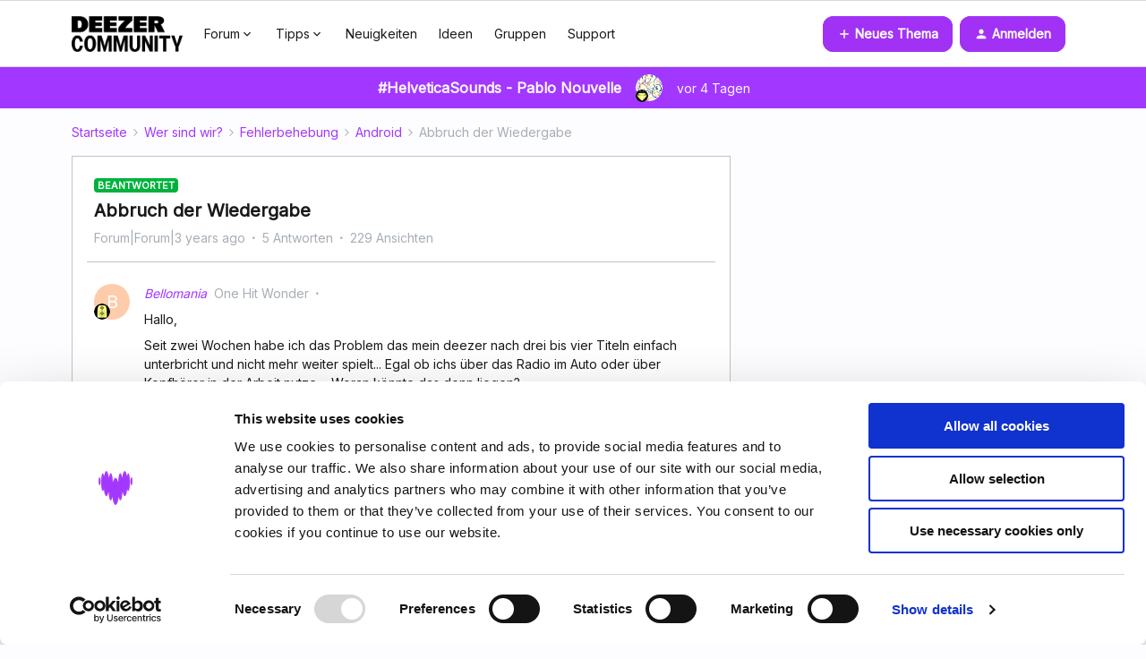

--- FILE ---
content_type: text/html; charset=UTF-8
request_url: https://de.deezercommunity.com/android-130/abbruch-der-wiedergabe-27073?sort=likes.desc
body_size: 41359
content:
<!DOCTYPE html>
<html lang="de">
<head>
                        <meta name="robots" content="index, follow" />
                        <script type="text/javascript" nonce="">(window.NREUM||(NREUM={})).init={ajax:{deny_list:["bam.nr-data.net"]},feature_flags:["soft_nav"]};(window.NREUM||(NREUM={})).loader_config={licenseKey:"5364be9000",applicationID:"161050974",browserID:"161051581"};;/*! For license information please see nr-loader-rum-1.308.0.min.js.LICENSE.txt */
(()=>{var e,t,r={163:(e,t,r)=>{"use strict";r.d(t,{j:()=>E});var n=r(384),i=r(1741);var a=r(2555);r(860).K7.genericEvents;const s="experimental.resources",o="register",c=e=>{if(!e||"string"!=typeof e)return!1;try{document.createDocumentFragment().querySelector(e)}catch{return!1}return!0};var d=r(2614),u=r(944),l=r(8122);const f="[data-nr-mask]",g=e=>(0,l.a)(e,(()=>{const e={feature_flags:[],experimental:{allow_registered_children:!1,resources:!1},mask_selector:"*",block_selector:"[data-nr-block]",mask_input_options:{color:!1,date:!1,"datetime-local":!1,email:!1,month:!1,number:!1,range:!1,search:!1,tel:!1,text:!1,time:!1,url:!1,week:!1,textarea:!1,select:!1,password:!0}};return{ajax:{deny_list:void 0,block_internal:!0,enabled:!0,autoStart:!0},api:{get allow_registered_children(){return e.feature_flags.includes(o)||e.experimental.allow_registered_children},set allow_registered_children(t){e.experimental.allow_registered_children=t},duplicate_registered_data:!1},browser_consent_mode:{enabled:!1},distributed_tracing:{enabled:void 0,exclude_newrelic_header:void 0,cors_use_newrelic_header:void 0,cors_use_tracecontext_headers:void 0,allowed_origins:void 0},get feature_flags(){return e.feature_flags},set feature_flags(t){e.feature_flags=t},generic_events:{enabled:!0,autoStart:!0},harvest:{interval:30},jserrors:{enabled:!0,autoStart:!0},logging:{enabled:!0,autoStart:!0},metrics:{enabled:!0,autoStart:!0},obfuscate:void 0,page_action:{enabled:!0},page_view_event:{enabled:!0,autoStart:!0},page_view_timing:{enabled:!0,autoStart:!0},performance:{capture_marks:!1,capture_measures:!1,capture_detail:!0,resources:{get enabled(){return e.feature_flags.includes(s)||e.experimental.resources},set enabled(t){e.experimental.resources=t},asset_types:[],first_party_domains:[],ignore_newrelic:!0}},privacy:{cookies_enabled:!0},proxy:{assets:void 0,beacon:void 0},session:{expiresMs:d.wk,inactiveMs:d.BB},session_replay:{autoStart:!0,enabled:!1,preload:!1,sampling_rate:10,error_sampling_rate:100,collect_fonts:!1,inline_images:!1,fix_stylesheets:!0,mask_all_inputs:!0,get mask_text_selector(){return e.mask_selector},set mask_text_selector(t){c(t)?e.mask_selector="".concat(t,",").concat(f):""===t||null===t?e.mask_selector=f:(0,u.R)(5,t)},get block_class(){return"nr-block"},get ignore_class(){return"nr-ignore"},get mask_text_class(){return"nr-mask"},get block_selector(){return e.block_selector},set block_selector(t){c(t)?e.block_selector+=",".concat(t):""!==t&&(0,u.R)(6,t)},get mask_input_options(){return e.mask_input_options},set mask_input_options(t){t&&"object"==typeof t?e.mask_input_options={...t,password:!0}:(0,u.R)(7,t)}},session_trace:{enabled:!0,autoStart:!0},soft_navigations:{enabled:!0,autoStart:!0},spa:{enabled:!0,autoStart:!0},ssl:void 0,user_actions:{enabled:!0,elementAttributes:["id","className","tagName","type"]}}})());var p=r(6154),m=r(9324);let h=0;const v={buildEnv:m.F3,distMethod:m.Xs,version:m.xv,originTime:p.WN},b={consented:!1},y={appMetadata:{},get consented(){return this.session?.state?.consent||b.consented},set consented(e){b.consented=e},customTransaction:void 0,denyList:void 0,disabled:!1,harvester:void 0,isolatedBacklog:!1,isRecording:!1,loaderType:void 0,maxBytes:3e4,obfuscator:void 0,onerror:void 0,ptid:void 0,releaseIds:{},session:void 0,timeKeeper:void 0,registeredEntities:[],jsAttributesMetadata:{bytes:0},get harvestCount(){return++h}},_=e=>{const t=(0,l.a)(e,y),r=Object.keys(v).reduce((e,t)=>(e[t]={value:v[t],writable:!1,configurable:!0,enumerable:!0},e),{});return Object.defineProperties(t,r)};var w=r(5701);const x=e=>{const t=e.startsWith("http");e+="/",r.p=t?e:"https://"+e};var R=r(7836),k=r(3241);const A={accountID:void 0,trustKey:void 0,agentID:void 0,licenseKey:void 0,applicationID:void 0,xpid:void 0},S=e=>(0,l.a)(e,A),T=new Set;function E(e,t={},r,s){let{init:o,info:c,loader_config:d,runtime:u={},exposed:l=!0}=t;if(!c){const e=(0,n.pV)();o=e.init,c=e.info,d=e.loader_config}e.init=g(o||{}),e.loader_config=S(d||{}),c.jsAttributes??={},p.bv&&(c.jsAttributes.isWorker=!0),e.info=(0,a.D)(c);const f=e.init,m=[c.beacon,c.errorBeacon];T.has(e.agentIdentifier)||(f.proxy.assets&&(x(f.proxy.assets),m.push(f.proxy.assets)),f.proxy.beacon&&m.push(f.proxy.beacon),e.beacons=[...m],function(e){const t=(0,n.pV)();Object.getOwnPropertyNames(i.W.prototype).forEach(r=>{const n=i.W.prototype[r];if("function"!=typeof n||"constructor"===n)return;let a=t[r];e[r]&&!1!==e.exposed&&"micro-agent"!==e.runtime?.loaderType&&(t[r]=(...t)=>{const n=e[r](...t);return a?a(...t):n})})}(e),(0,n.US)("activatedFeatures",w.B)),u.denyList=[...f.ajax.deny_list||[],...f.ajax.block_internal?m:[]],u.ptid=e.agentIdentifier,u.loaderType=r,e.runtime=_(u),T.has(e.agentIdentifier)||(e.ee=R.ee.get(e.agentIdentifier),e.exposed=l,(0,k.W)({agentIdentifier:e.agentIdentifier,drained:!!w.B?.[e.agentIdentifier],type:"lifecycle",name:"initialize",feature:void 0,data:e.config})),T.add(e.agentIdentifier)}},384:(e,t,r)=>{"use strict";r.d(t,{NT:()=>s,US:()=>u,Zm:()=>o,bQ:()=>d,dV:()=>c,pV:()=>l});var n=r(6154),i=r(1863),a=r(1910);const s={beacon:"bam.nr-data.net",errorBeacon:"bam.nr-data.net"};function o(){return n.gm.NREUM||(n.gm.NREUM={}),void 0===n.gm.newrelic&&(n.gm.newrelic=n.gm.NREUM),n.gm.NREUM}function c(){let e=o();return e.o||(e.o={ST:n.gm.setTimeout,SI:n.gm.setImmediate||n.gm.setInterval,CT:n.gm.clearTimeout,XHR:n.gm.XMLHttpRequest,REQ:n.gm.Request,EV:n.gm.Event,PR:n.gm.Promise,MO:n.gm.MutationObserver,FETCH:n.gm.fetch,WS:n.gm.WebSocket},(0,a.i)(...Object.values(e.o))),e}function d(e,t){let r=o();r.initializedAgents??={},t.initializedAt={ms:(0,i.t)(),date:new Date},r.initializedAgents[e]=t}function u(e,t){o()[e]=t}function l(){return function(){let e=o();const t=e.info||{};e.info={beacon:s.beacon,errorBeacon:s.errorBeacon,...t}}(),function(){let e=o();const t=e.init||{};e.init={...t}}(),c(),function(){let e=o();const t=e.loader_config||{};e.loader_config={...t}}(),o()}},782:(e,t,r)=>{"use strict";r.d(t,{T:()=>n});const n=r(860).K7.pageViewTiming},860:(e,t,r)=>{"use strict";r.d(t,{$J:()=>u,K7:()=>c,P3:()=>d,XX:()=>i,Yy:()=>o,df:()=>a,qY:()=>n,v4:()=>s});const n="events",i="jserrors",a="browser/blobs",s="rum",o="browser/logs",c={ajax:"ajax",genericEvents:"generic_events",jserrors:i,logging:"logging",metrics:"metrics",pageAction:"page_action",pageViewEvent:"page_view_event",pageViewTiming:"page_view_timing",sessionReplay:"session_replay",sessionTrace:"session_trace",softNav:"soft_navigations",spa:"spa"},d={[c.pageViewEvent]:1,[c.pageViewTiming]:2,[c.metrics]:3,[c.jserrors]:4,[c.spa]:5,[c.ajax]:6,[c.sessionTrace]:7,[c.softNav]:8,[c.sessionReplay]:9,[c.logging]:10,[c.genericEvents]:11},u={[c.pageViewEvent]:s,[c.pageViewTiming]:n,[c.ajax]:n,[c.spa]:n,[c.softNav]:n,[c.metrics]:i,[c.jserrors]:i,[c.sessionTrace]:a,[c.sessionReplay]:a,[c.logging]:o,[c.genericEvents]:"ins"}},944:(e,t,r)=>{"use strict";r.d(t,{R:()=>i});var n=r(3241);function i(e,t){"function"==typeof console.debug&&(console.debug("New Relic Warning: https://github.com/newrelic/newrelic-browser-agent/blob/main/docs/warning-codes.md#".concat(e),t),(0,n.W)({agentIdentifier:null,drained:null,type:"data",name:"warn",feature:"warn",data:{code:e,secondary:t}}))}},1687:(e,t,r)=>{"use strict";r.d(t,{Ak:()=>d,Ze:()=>f,x3:()=>u});var n=r(3241),i=r(7836),a=r(3606),s=r(860),o=r(2646);const c={};function d(e,t){const r={staged:!1,priority:s.P3[t]||0};l(e),c[e].get(t)||c[e].set(t,r)}function u(e,t){e&&c[e]&&(c[e].get(t)&&c[e].delete(t),p(e,t,!1),c[e].size&&g(e))}function l(e){if(!e)throw new Error("agentIdentifier required");c[e]||(c[e]=new Map)}function f(e="",t="feature",r=!1){if(l(e),!e||!c[e].get(t)||r)return p(e,t);c[e].get(t).staged=!0,g(e)}function g(e){const t=Array.from(c[e]);t.every(([e,t])=>t.staged)&&(t.sort((e,t)=>e[1].priority-t[1].priority),t.forEach(([t])=>{c[e].delete(t),p(e,t)}))}function p(e,t,r=!0){const s=e?i.ee.get(e):i.ee,c=a.i.handlers;if(!s.aborted&&s.backlog&&c){if((0,n.W)({agentIdentifier:e,type:"lifecycle",name:"drain",feature:t}),r){const e=s.backlog[t],r=c[t];if(r){for(let t=0;e&&t<e.length;++t)m(e[t],r);Object.entries(r).forEach(([e,t])=>{Object.values(t||{}).forEach(t=>{t[0]?.on&&t[0]?.context()instanceof o.y&&t[0].on(e,t[1])})})}}s.isolatedBacklog||delete c[t],s.backlog[t]=null,s.emit("drain-"+t,[])}}function m(e,t){var r=e[1];Object.values(t[r]||{}).forEach(t=>{var r=e[0];if(t[0]===r){var n=t[1],i=e[3],a=e[2];n.apply(i,a)}})}},1738:(e,t,r)=>{"use strict";r.d(t,{U:()=>g,Y:()=>f});var n=r(3241),i=r(9908),a=r(1863),s=r(944),o=r(5701),c=r(3969),d=r(8362),u=r(860),l=r(4261);function f(e,t,r,a){const f=a||r;!f||f[e]&&f[e]!==d.d.prototype[e]||(f[e]=function(){(0,i.p)(c.xV,["API/"+e+"/called"],void 0,u.K7.metrics,r.ee),(0,n.W)({agentIdentifier:r.agentIdentifier,drained:!!o.B?.[r.agentIdentifier],type:"data",name:"api",feature:l.Pl+e,data:{}});try{return t.apply(this,arguments)}catch(e){(0,s.R)(23,e)}})}function g(e,t,r,n,s){const o=e.info;null===r?delete o.jsAttributes[t]:o.jsAttributes[t]=r,(s||null===r)&&(0,i.p)(l.Pl+n,[(0,a.t)(),t,r],void 0,"session",e.ee)}},1741:(e,t,r)=>{"use strict";r.d(t,{W:()=>a});var n=r(944),i=r(4261);class a{#e(e,...t){if(this[e]!==a.prototype[e])return this[e](...t);(0,n.R)(35,e)}addPageAction(e,t){return this.#e(i.hG,e,t)}register(e){return this.#e(i.eY,e)}recordCustomEvent(e,t){return this.#e(i.fF,e,t)}setPageViewName(e,t){return this.#e(i.Fw,e,t)}setCustomAttribute(e,t,r){return this.#e(i.cD,e,t,r)}noticeError(e,t){return this.#e(i.o5,e,t)}setUserId(e,t=!1){return this.#e(i.Dl,e,t)}setApplicationVersion(e){return this.#e(i.nb,e)}setErrorHandler(e){return this.#e(i.bt,e)}addRelease(e,t){return this.#e(i.k6,e,t)}log(e,t){return this.#e(i.$9,e,t)}start(){return this.#e(i.d3)}finished(e){return this.#e(i.BL,e)}recordReplay(){return this.#e(i.CH)}pauseReplay(){return this.#e(i.Tb)}addToTrace(e){return this.#e(i.U2,e)}setCurrentRouteName(e){return this.#e(i.PA,e)}interaction(e){return this.#e(i.dT,e)}wrapLogger(e,t,r){return this.#e(i.Wb,e,t,r)}measure(e,t){return this.#e(i.V1,e,t)}consent(e){return this.#e(i.Pv,e)}}},1863:(e,t,r)=>{"use strict";function n(){return Math.floor(performance.now())}r.d(t,{t:()=>n})},1910:(e,t,r)=>{"use strict";r.d(t,{i:()=>a});var n=r(944);const i=new Map;function a(...e){return e.every(e=>{if(i.has(e))return i.get(e);const t="function"==typeof e?e.toString():"",r=t.includes("[native code]"),a=t.includes("nrWrapper");return r||a||(0,n.R)(64,e?.name||t),i.set(e,r),r})}},2555:(e,t,r)=>{"use strict";r.d(t,{D:()=>o,f:()=>s});var n=r(384),i=r(8122);const a={beacon:n.NT.beacon,errorBeacon:n.NT.errorBeacon,licenseKey:void 0,applicationID:void 0,sa:void 0,queueTime:void 0,applicationTime:void 0,ttGuid:void 0,user:void 0,account:void 0,product:void 0,extra:void 0,jsAttributes:{},userAttributes:void 0,atts:void 0,transactionName:void 0,tNamePlain:void 0};function s(e){try{return!!e.licenseKey&&!!e.errorBeacon&&!!e.applicationID}catch(e){return!1}}const o=e=>(0,i.a)(e,a)},2614:(e,t,r)=>{"use strict";r.d(t,{BB:()=>s,H3:()=>n,g:()=>d,iL:()=>c,tS:()=>o,uh:()=>i,wk:()=>a});const n="NRBA",i="SESSION",a=144e5,s=18e5,o={STARTED:"session-started",PAUSE:"session-pause",RESET:"session-reset",RESUME:"session-resume",UPDATE:"session-update"},c={SAME_TAB:"same-tab",CROSS_TAB:"cross-tab"},d={OFF:0,FULL:1,ERROR:2}},2646:(e,t,r)=>{"use strict";r.d(t,{y:()=>n});class n{constructor(e){this.contextId=e}}},2843:(e,t,r)=>{"use strict";r.d(t,{G:()=>a,u:()=>i});var n=r(3878);function i(e,t=!1,r,i){(0,n.DD)("visibilitychange",function(){if(t)return void("hidden"===document.visibilityState&&e());e(document.visibilityState)},r,i)}function a(e,t,r){(0,n.sp)("pagehide",e,t,r)}},3241:(e,t,r)=>{"use strict";r.d(t,{W:()=>a});var n=r(6154);const i="newrelic";function a(e={}){try{n.gm.dispatchEvent(new CustomEvent(i,{detail:e}))}catch(e){}}},3606:(e,t,r)=>{"use strict";r.d(t,{i:()=>a});var n=r(9908);a.on=s;var i=a.handlers={};function a(e,t,r,a){s(a||n.d,i,e,t,r)}function s(e,t,r,i,a){a||(a="feature"),e||(e=n.d);var s=t[a]=t[a]||{};(s[r]=s[r]||[]).push([e,i])}},3878:(e,t,r)=>{"use strict";function n(e,t){return{capture:e,passive:!1,signal:t}}function i(e,t,r=!1,i){window.addEventListener(e,t,n(r,i))}function a(e,t,r=!1,i){document.addEventListener(e,t,n(r,i))}r.d(t,{DD:()=>a,jT:()=>n,sp:()=>i})},3969:(e,t,r)=>{"use strict";r.d(t,{TZ:()=>n,XG:()=>o,rs:()=>i,xV:()=>s,z_:()=>a});const n=r(860).K7.metrics,i="sm",a="cm",s="storeSupportabilityMetrics",o="storeEventMetrics"},4234:(e,t,r)=>{"use strict";r.d(t,{W:()=>a});var n=r(7836),i=r(1687);class a{constructor(e,t){this.agentIdentifier=e,this.ee=n.ee.get(e),this.featureName=t,this.blocked=!1}deregisterDrain(){(0,i.x3)(this.agentIdentifier,this.featureName)}}},4261:(e,t,r)=>{"use strict";r.d(t,{$9:()=>d,BL:()=>o,CH:()=>g,Dl:()=>_,Fw:()=>y,PA:()=>h,Pl:()=>n,Pv:()=>k,Tb:()=>l,U2:()=>a,V1:()=>R,Wb:()=>x,bt:()=>b,cD:()=>v,d3:()=>w,dT:()=>c,eY:()=>p,fF:()=>f,hG:()=>i,k6:()=>s,nb:()=>m,o5:()=>u});const n="api-",i="addPageAction",a="addToTrace",s="addRelease",o="finished",c="interaction",d="log",u="noticeError",l="pauseReplay",f="recordCustomEvent",g="recordReplay",p="register",m="setApplicationVersion",h="setCurrentRouteName",v="setCustomAttribute",b="setErrorHandler",y="setPageViewName",_="setUserId",w="start",x="wrapLogger",R="measure",k="consent"},5289:(e,t,r)=>{"use strict";r.d(t,{GG:()=>s,Qr:()=>c,sB:()=>o});var n=r(3878),i=r(6389);function a(){return"undefined"==typeof document||"complete"===document.readyState}function s(e,t){if(a())return e();const r=(0,i.J)(e),s=setInterval(()=>{a()&&(clearInterval(s),r())},500);(0,n.sp)("load",r,t)}function o(e){if(a())return e();(0,n.DD)("DOMContentLoaded",e)}function c(e){if(a())return e();(0,n.sp)("popstate",e)}},5607:(e,t,r)=>{"use strict";r.d(t,{W:()=>n});const n=(0,r(9566).bz)()},5701:(e,t,r)=>{"use strict";r.d(t,{B:()=>a,t:()=>s});var n=r(3241);const i=new Set,a={};function s(e,t){const r=t.agentIdentifier;a[r]??={},e&&"object"==typeof e&&(i.has(r)||(t.ee.emit("rumresp",[e]),a[r]=e,i.add(r),(0,n.W)({agentIdentifier:r,loaded:!0,drained:!0,type:"lifecycle",name:"load",feature:void 0,data:e})))}},6154:(e,t,r)=>{"use strict";r.d(t,{OF:()=>c,RI:()=>i,WN:()=>u,bv:()=>a,eN:()=>l,gm:()=>s,mw:()=>o,sb:()=>d});var n=r(1863);const i="undefined"!=typeof window&&!!window.document,a="undefined"!=typeof WorkerGlobalScope&&("undefined"!=typeof self&&self instanceof WorkerGlobalScope&&self.navigator instanceof WorkerNavigator||"undefined"!=typeof globalThis&&globalThis instanceof WorkerGlobalScope&&globalThis.navigator instanceof WorkerNavigator),s=i?window:"undefined"!=typeof WorkerGlobalScope&&("undefined"!=typeof self&&self instanceof WorkerGlobalScope&&self||"undefined"!=typeof globalThis&&globalThis instanceof WorkerGlobalScope&&globalThis),o=Boolean("hidden"===s?.document?.visibilityState),c=/iPad|iPhone|iPod/.test(s.navigator?.userAgent),d=c&&"undefined"==typeof SharedWorker,u=((()=>{const e=s.navigator?.userAgent?.match(/Firefox[/\s](\d+\.\d+)/);Array.isArray(e)&&e.length>=2&&e[1]})(),Date.now()-(0,n.t)()),l=()=>"undefined"!=typeof PerformanceNavigationTiming&&s?.performance?.getEntriesByType("navigation")?.[0]?.responseStart},6389:(e,t,r)=>{"use strict";function n(e,t=500,r={}){const n=r?.leading||!1;let i;return(...r)=>{n&&void 0===i&&(e.apply(this,r),i=setTimeout(()=>{i=clearTimeout(i)},t)),n||(clearTimeout(i),i=setTimeout(()=>{e.apply(this,r)},t))}}function i(e){let t=!1;return(...r)=>{t||(t=!0,e.apply(this,r))}}r.d(t,{J:()=>i,s:()=>n})},6630:(e,t,r)=>{"use strict";r.d(t,{T:()=>n});const n=r(860).K7.pageViewEvent},7699:(e,t,r)=>{"use strict";r.d(t,{It:()=>a,KC:()=>o,No:()=>i,qh:()=>s});var n=r(860);const i=16e3,a=1e6,s="SESSION_ERROR",o={[n.K7.logging]:!0,[n.K7.genericEvents]:!1,[n.K7.jserrors]:!1,[n.K7.ajax]:!1}},7836:(e,t,r)=>{"use strict";r.d(t,{P:()=>o,ee:()=>c});var n=r(384),i=r(8990),a=r(2646),s=r(5607);const o="nr@context:".concat(s.W),c=function e(t,r){var n={},s={},u={},l=!1;try{l=16===r.length&&d.initializedAgents?.[r]?.runtime.isolatedBacklog}catch(e){}var f={on:p,addEventListener:p,removeEventListener:function(e,t){var r=n[e];if(!r)return;for(var i=0;i<r.length;i++)r[i]===t&&r.splice(i,1)},emit:function(e,r,n,i,a){!1!==a&&(a=!0);if(c.aborted&&!i)return;t&&a&&t.emit(e,r,n);var o=g(n);m(e).forEach(e=>{e.apply(o,r)});var d=v()[s[e]];d&&d.push([f,e,r,o]);return o},get:h,listeners:m,context:g,buffer:function(e,t){const r=v();if(t=t||"feature",f.aborted)return;Object.entries(e||{}).forEach(([e,n])=>{s[n]=t,t in r||(r[t]=[])})},abort:function(){f._aborted=!0,Object.keys(f.backlog).forEach(e=>{delete f.backlog[e]})},isBuffering:function(e){return!!v()[s[e]]},debugId:r,backlog:l?{}:t&&"object"==typeof t.backlog?t.backlog:{},isolatedBacklog:l};return Object.defineProperty(f,"aborted",{get:()=>{let e=f._aborted||!1;return e||(t&&(e=t.aborted),e)}}),f;function g(e){return e&&e instanceof a.y?e:e?(0,i.I)(e,o,()=>new a.y(o)):new a.y(o)}function p(e,t){n[e]=m(e).concat(t)}function m(e){return n[e]||[]}function h(t){return u[t]=u[t]||e(f,t)}function v(){return f.backlog}}(void 0,"globalEE"),d=(0,n.Zm)();d.ee||(d.ee=c)},8122:(e,t,r)=>{"use strict";r.d(t,{a:()=>i});var n=r(944);function i(e,t){try{if(!e||"object"!=typeof e)return(0,n.R)(3);if(!t||"object"!=typeof t)return(0,n.R)(4);const r=Object.create(Object.getPrototypeOf(t),Object.getOwnPropertyDescriptors(t)),a=0===Object.keys(r).length?e:r;for(let s in a)if(void 0!==e[s])try{if(null===e[s]){r[s]=null;continue}Array.isArray(e[s])&&Array.isArray(t[s])?r[s]=Array.from(new Set([...e[s],...t[s]])):"object"==typeof e[s]&&"object"==typeof t[s]?r[s]=i(e[s],t[s]):r[s]=e[s]}catch(e){r[s]||(0,n.R)(1,e)}return r}catch(e){(0,n.R)(2,e)}}},8362:(e,t,r)=>{"use strict";r.d(t,{d:()=>a});var n=r(9566),i=r(1741);class a extends i.W{agentIdentifier=(0,n.LA)(16)}},8374:(e,t,r)=>{r.nc=(()=>{try{return document?.currentScript?.nonce}catch(e){}return""})()},8990:(e,t,r)=>{"use strict";r.d(t,{I:()=>i});var n=Object.prototype.hasOwnProperty;function i(e,t,r){if(n.call(e,t))return e[t];var i=r();if(Object.defineProperty&&Object.keys)try{return Object.defineProperty(e,t,{value:i,writable:!0,enumerable:!1}),i}catch(e){}return e[t]=i,i}},9324:(e,t,r)=>{"use strict";r.d(t,{F3:()=>i,Xs:()=>a,xv:()=>n});const n="1.308.0",i="PROD",a="CDN"},9566:(e,t,r)=>{"use strict";r.d(t,{LA:()=>o,bz:()=>s});var n=r(6154);const i="xxxxxxxx-xxxx-4xxx-yxxx-xxxxxxxxxxxx";function a(e,t){return e?15&e[t]:16*Math.random()|0}function s(){const e=n.gm?.crypto||n.gm?.msCrypto;let t,r=0;return e&&e.getRandomValues&&(t=e.getRandomValues(new Uint8Array(30))),i.split("").map(e=>"x"===e?a(t,r++).toString(16):"y"===e?(3&a()|8).toString(16):e).join("")}function o(e){const t=n.gm?.crypto||n.gm?.msCrypto;let r,i=0;t&&t.getRandomValues&&(r=t.getRandomValues(new Uint8Array(e)));const s=[];for(var o=0;o<e;o++)s.push(a(r,i++).toString(16));return s.join("")}},9908:(e,t,r)=>{"use strict";r.d(t,{d:()=>n,p:()=>i});var n=r(7836).ee.get("handle");function i(e,t,r,i,a){a?(a.buffer([e],i),a.emit(e,t,r)):(n.buffer([e],i),n.emit(e,t,r))}}},n={};function i(e){var t=n[e];if(void 0!==t)return t.exports;var a=n[e]={exports:{}};return r[e](a,a.exports,i),a.exports}i.m=r,i.d=(e,t)=>{for(var r in t)i.o(t,r)&&!i.o(e,r)&&Object.defineProperty(e,r,{enumerable:!0,get:t[r]})},i.f={},i.e=e=>Promise.all(Object.keys(i.f).reduce((t,r)=>(i.f[r](e,t),t),[])),i.u=e=>"nr-rum-1.308.0.min.js",i.o=(e,t)=>Object.prototype.hasOwnProperty.call(e,t),e={},t="NRBA-1.308.0.PROD:",i.l=(r,n,a,s)=>{if(e[r])e[r].push(n);else{var o,c;if(void 0!==a)for(var d=document.getElementsByTagName("script"),u=0;u<d.length;u++){var l=d[u];if(l.getAttribute("src")==r||l.getAttribute("data-webpack")==t+a){o=l;break}}if(!o){c=!0;var f={296:"sha512-+MIMDsOcckGXa1EdWHqFNv7P+JUkd5kQwCBr3KE6uCvnsBNUrdSt4a/3/L4j4TxtnaMNjHpza2/erNQbpacJQA=="};(o=document.createElement("script")).charset="utf-8",i.nc&&o.setAttribute("nonce",i.nc),o.setAttribute("data-webpack",t+a),o.src=r,0!==o.src.indexOf(window.location.origin+"/")&&(o.crossOrigin="anonymous"),f[s]&&(o.integrity=f[s])}e[r]=[n];var g=(t,n)=>{o.onerror=o.onload=null,clearTimeout(p);var i=e[r];if(delete e[r],o.parentNode&&o.parentNode.removeChild(o),i&&i.forEach(e=>e(n)),t)return t(n)},p=setTimeout(g.bind(null,void 0,{type:"timeout",target:o}),12e4);o.onerror=g.bind(null,o.onerror),o.onload=g.bind(null,o.onload),c&&document.head.appendChild(o)}},i.r=e=>{"undefined"!=typeof Symbol&&Symbol.toStringTag&&Object.defineProperty(e,Symbol.toStringTag,{value:"Module"}),Object.defineProperty(e,"__esModule",{value:!0})},i.p="https://js-agent.newrelic.com/",(()=>{var e={374:0,840:0};i.f.j=(t,r)=>{var n=i.o(e,t)?e[t]:void 0;if(0!==n)if(n)r.push(n[2]);else{var a=new Promise((r,i)=>n=e[t]=[r,i]);r.push(n[2]=a);var s=i.p+i.u(t),o=new Error;i.l(s,r=>{if(i.o(e,t)&&(0!==(n=e[t])&&(e[t]=void 0),n)){var a=r&&("load"===r.type?"missing":r.type),s=r&&r.target&&r.target.src;o.message="Loading chunk "+t+" failed: ("+a+": "+s+")",o.name="ChunkLoadError",o.type=a,o.request=s,n[1](o)}},"chunk-"+t,t)}};var t=(t,r)=>{var n,a,[s,o,c]=r,d=0;if(s.some(t=>0!==e[t])){for(n in o)i.o(o,n)&&(i.m[n]=o[n]);if(c)c(i)}for(t&&t(r);d<s.length;d++)a=s[d],i.o(e,a)&&e[a]&&e[a][0](),e[a]=0},r=self["webpackChunk:NRBA-1.308.0.PROD"]=self["webpackChunk:NRBA-1.308.0.PROD"]||[];r.forEach(t.bind(null,0)),r.push=t.bind(null,r.push.bind(r))})(),(()=>{"use strict";i(8374);var e=i(8362),t=i(860);const r=Object.values(t.K7);var n=i(163);var a=i(9908),s=i(1863),o=i(4261),c=i(1738);var d=i(1687),u=i(4234),l=i(5289),f=i(6154),g=i(944),p=i(384);const m=e=>f.RI&&!0===e?.privacy.cookies_enabled;function h(e){return!!(0,p.dV)().o.MO&&m(e)&&!0===e?.session_trace.enabled}var v=i(6389),b=i(7699);class y extends u.W{constructor(e,t){super(e.agentIdentifier,t),this.agentRef=e,this.abortHandler=void 0,this.featAggregate=void 0,this.loadedSuccessfully=void 0,this.onAggregateImported=new Promise(e=>{this.loadedSuccessfully=e}),this.deferred=Promise.resolve(),!1===e.init[this.featureName].autoStart?this.deferred=new Promise((t,r)=>{this.ee.on("manual-start-all",(0,v.J)(()=>{(0,d.Ak)(e.agentIdentifier,this.featureName),t()}))}):(0,d.Ak)(e.agentIdentifier,t)}importAggregator(e,t,r={}){if(this.featAggregate)return;const n=async()=>{let n;await this.deferred;try{if(m(e.init)){const{setupAgentSession:t}=await i.e(296).then(i.bind(i,3305));n=t(e)}}catch(e){(0,g.R)(20,e),this.ee.emit("internal-error",[e]),(0,a.p)(b.qh,[e],void 0,this.featureName,this.ee)}try{if(!this.#t(this.featureName,n,e.init))return(0,d.Ze)(this.agentIdentifier,this.featureName),void this.loadedSuccessfully(!1);const{Aggregate:i}=await t();this.featAggregate=new i(e,r),e.runtime.harvester.initializedAggregates.push(this.featAggregate),this.loadedSuccessfully(!0)}catch(e){(0,g.R)(34,e),this.abortHandler?.(),(0,d.Ze)(this.agentIdentifier,this.featureName,!0),this.loadedSuccessfully(!1),this.ee&&this.ee.abort()}};f.RI?(0,l.GG)(()=>n(),!0):n()}#t(e,r,n){if(this.blocked)return!1;switch(e){case t.K7.sessionReplay:return h(n)&&!!r;case t.K7.sessionTrace:return!!r;default:return!0}}}var _=i(6630),w=i(2614),x=i(3241);class R extends y{static featureName=_.T;constructor(e){var t;super(e,_.T),this.setupInspectionEvents(e.agentIdentifier),t=e,(0,c.Y)(o.Fw,function(e,r){"string"==typeof e&&("/"!==e.charAt(0)&&(e="/"+e),t.runtime.customTransaction=(r||"http://custom.transaction")+e,(0,a.p)(o.Pl+o.Fw,[(0,s.t)()],void 0,void 0,t.ee))},t),this.importAggregator(e,()=>i.e(296).then(i.bind(i,3943)))}setupInspectionEvents(e){const t=(t,r)=>{t&&(0,x.W)({agentIdentifier:e,timeStamp:t.timeStamp,loaded:"complete"===t.target.readyState,type:"window",name:r,data:t.target.location+""})};(0,l.sB)(e=>{t(e,"DOMContentLoaded")}),(0,l.GG)(e=>{t(e,"load")}),(0,l.Qr)(e=>{t(e,"navigate")}),this.ee.on(w.tS.UPDATE,(t,r)=>{(0,x.W)({agentIdentifier:e,type:"lifecycle",name:"session",data:r})})}}class k extends e.d{constructor(e){var t;(super(),f.gm)?(this.features={},(0,p.bQ)(this.agentIdentifier,this),this.desiredFeatures=new Set(e.features||[]),this.desiredFeatures.add(R),(0,n.j)(this,e,e.loaderType||"agent"),t=this,(0,c.Y)(o.cD,function(e,r,n=!1){if("string"==typeof e){if(["string","number","boolean"].includes(typeof r)||null===r)return(0,c.U)(t,e,r,o.cD,n);(0,g.R)(40,typeof r)}else(0,g.R)(39,typeof e)},t),function(e){(0,c.Y)(o.Dl,function(t,r=!1){if("string"!=typeof t&&null!==t)return void(0,g.R)(41,typeof t);const n=e.info.jsAttributes["enduser.id"];r&&null!=n&&n!==t?(0,a.p)(o.Pl+"setUserIdAndResetSession",[t],void 0,"session",e.ee):(0,c.U)(e,"enduser.id",t,o.Dl,!0)},e)}(this),function(e){(0,c.Y)(o.nb,function(t){if("string"==typeof t||null===t)return(0,c.U)(e,"application.version",t,o.nb,!1);(0,g.R)(42,typeof t)},e)}(this),function(e){(0,c.Y)(o.d3,function(){e.ee.emit("manual-start-all")},e)}(this),function(e){(0,c.Y)(o.Pv,function(t=!0){if("boolean"==typeof t){if((0,a.p)(o.Pl+o.Pv,[t],void 0,"session",e.ee),e.runtime.consented=t,t){const t=e.features.page_view_event;t.onAggregateImported.then(e=>{const r=t.featAggregate;e&&!r.sentRum&&r.sendRum()})}}else(0,g.R)(65,typeof t)},e)}(this),this.run()):(0,g.R)(21)}get config(){return{info:this.info,init:this.init,loader_config:this.loader_config,runtime:this.runtime}}get api(){return this}run(){try{const e=function(e){const t={};return r.forEach(r=>{t[r]=!!e[r]?.enabled}),t}(this.init),n=[...this.desiredFeatures];n.sort((e,r)=>t.P3[e.featureName]-t.P3[r.featureName]),n.forEach(r=>{if(!e[r.featureName]&&r.featureName!==t.K7.pageViewEvent)return;if(r.featureName===t.K7.spa)return void(0,g.R)(67);const n=function(e){switch(e){case t.K7.ajax:return[t.K7.jserrors];case t.K7.sessionTrace:return[t.K7.ajax,t.K7.pageViewEvent];case t.K7.sessionReplay:return[t.K7.sessionTrace];case t.K7.pageViewTiming:return[t.K7.pageViewEvent];default:return[]}}(r.featureName).filter(e=>!(e in this.features));n.length>0&&(0,g.R)(36,{targetFeature:r.featureName,missingDependencies:n}),this.features[r.featureName]=new r(this)})}catch(e){(0,g.R)(22,e);for(const e in this.features)this.features[e].abortHandler?.();const t=(0,p.Zm)();delete t.initializedAgents[this.agentIdentifier]?.features,delete this.sharedAggregator;return t.ee.get(this.agentIdentifier).abort(),!1}}}var A=i(2843),S=i(782);class T extends y{static featureName=S.T;constructor(e){super(e,S.T),f.RI&&((0,A.u)(()=>(0,a.p)("docHidden",[(0,s.t)()],void 0,S.T,this.ee),!0),(0,A.G)(()=>(0,a.p)("winPagehide",[(0,s.t)()],void 0,S.T,this.ee)),this.importAggregator(e,()=>i.e(296).then(i.bind(i,2117))))}}var E=i(3969);class I extends y{static featureName=E.TZ;constructor(e){super(e,E.TZ),f.RI&&document.addEventListener("securitypolicyviolation",e=>{(0,a.p)(E.xV,["Generic/CSPViolation/Detected"],void 0,this.featureName,this.ee)}),this.importAggregator(e,()=>i.e(296).then(i.bind(i,9623)))}}new k({features:[R,T,I],loaderType:"lite"})})()})();</script>        <!-- Google tag (gtag.js) -->
<script async src="https://www.googletagmanager.com/gtag/js?id=G-DVKFYG3NYT"></script>
<script>
  window.dataLayer = window.dataLayer || [];
  function gtag(){dataLayer.push(arguments);}
  gtag('js', new Date());

  gtag('config', 'G-DVKFYG3NYT');
</script>
<meta name="google-site-verification" content="DMyuSzkvAY7_n63XYjHgFm7RNWCmNdJLwAwiLbGOna8" />
<link rel="preconnect" href="https://fonts.googleapis.com">
<link rel="preconnect" href="https://fonts.gstatic.com" crossorigin>
<link href="https://fonts.googleapis.com/css2?family=Inter&display=swap" rel="stylesheet">




    
        

<meta charset="UTF-8" />
<meta name="viewport" content="width=device-width, initial-scale=1.0" />
<meta name="format-detection" content="telephone=no">
<meta name="HandheldFriendly" content="true" />
<meta http-equiv="X-UA-Compatible" content="ie=edge">

<link rel="shortcut icon" type="image/png" href="https://uploads-eu-west-1.insided.com/deezer-de/attachment/610e55bc-2864-4625-840a-0ae590c37821.png" />
<title>Abbruch der Wiedergabe | Deezer Community</title>
<meta name="description" content="Hallo, Seit zwei Wochen habe ich das Problem das mein deezer nach drei bis vier Titeln einfach unterbricht und nicht mehr weiter spielt... Egal ob ichs...">

<meta property="og:title" content="Abbruch der Wiedergabe | Deezer Community"/>
<meta property="og:type" content="article" />
<meta property="og:url" content="https://de.deezercommunity.com/android-130/abbruch-der-wiedergabe-27073?sort=likes.desc"/>
<meta property="og:description" content="Hallo, Seit zwei Wochen habe ich das Problem das mein deezer nach drei bis vier Titeln einfach unterbricht und nicht mehr weiter spielt... Egal ob ichs über das Radio im Auto oder über Kopfhörer in der Arbeit nutze.... Woran könnte das denn liegen? " />
<meta property="og:image" content="https://uploads-eu-west-1.insided.com/deezer-de/attachment/503fda91-cf79-45ee-a563-04a787c9056f_thumb.png"/>
<meta property="og:image:secure_url" content="https://uploads-eu-west-1.insided.com/deezer-de/attachment/503fda91-cf79-45ee-a563-04a787c9056f_thumb.png"/>
    <meta property="fb:app_id" content="510037932775577"/>


    <link rel="canonical" href="https://de.deezercommunity.com/android-130/abbruch-der-wiedergabe-27073" />

        
<style id="css-variables">@font-face{ font-family:Roboto; src:url(https://d2cn40jarzxub5.cloudfront.net/_fonts/fonts/roboto/bold/Roboto-Bold-webfont.eot); src:url(https://d2cn40jarzxub5.cloudfront.net/_fonts/fonts/roboto/bold/Roboto-Bold-webfont.eot#iefix) format("embedded-opentype"),url(https://d2cn40jarzxub5.cloudfront.net/_fonts/fonts/roboto/bold/Roboto-Bold-webfont.woff) format("woff"),url(https://d2cn40jarzxub5.cloudfront.net/_fonts/fonts/roboto/bold/Roboto-Bold-webfont.ttf) format("truetype"),url(https://d2cn40jarzxub5.cloudfront.net/_fonts/fonts/roboto/bold/Roboto-Bold-webfont.svg#2dumbregular) format("svg"); font-style:normal; font-weight:700 } @font-face{ font-family:Roboto; src:url(https://d2cn40jarzxub5.cloudfront.net/_fonts/fonts/roboto/bolditalic/Roboto-BoldItalic-webfont.eot); src:url(https://d2cn40jarzxub5.cloudfront.net/_fonts/fonts/roboto/bolditalic/Roboto-BoldItalic-webfont.eot#iefix) format("embedded-opentype"),url(https://d2cn40jarzxub5.cloudfront.net/_fonts/fonts/roboto/bolditalic/Roboto-BoldItalic-webfont.woff) format("woff"),url(https://d2cn40jarzxub5.cloudfront.net/_fonts/fonts/roboto/bolditalic/Roboto-BoldItalic-webfont.ttf) format("truetype"),url(https://d2cn40jarzxub5.cloudfront.net/_fonts/fonts/roboto/bolditalic/Roboto-BoldItalic-webfont.svg#2dumbregular) format("svg"); font-style:italic; font-weight:700 } @font-face{ font-family:Roboto; src:url(https://d2cn40jarzxub5.cloudfront.net/_fonts/fonts/roboto/italic/Roboto-Italic-webfont.eot); src:url(https://d2cn40jarzxub5.cloudfront.net/_fonts/fonts/roboto/italic/Roboto-Italic-webfont.eot#iefix) format("embedded-opentype"),url(https://d2cn40jarzxub5.cloudfront.net/_fonts/fonts/roboto/italic/Roboto-Italic-webfont.woff) format("woff"),url(https://d2cn40jarzxub5.cloudfront.net/_fonts/fonts/roboto/italic/Roboto-Italic-webfont.ttf) format("truetype"),url(https://d2cn40jarzxub5.cloudfront.net/_fonts/fonts/roboto/italic/Roboto-Italic-webfont.svg#2dumbregular) format("svg"); font-style:italic; font-weight:normal } @font-face{ font-family:Roboto; src:url(https://d2cn40jarzxub5.cloudfront.net/_fonts/fonts/roboto/light/Roboto-Light-webfont.eot); src:url(https://d2cn40jarzxub5.cloudfront.net/_fonts/fonts/roboto/light/Roboto-Light-webfont.eot#iefix) format("embedded-opentype"),url(https://d2cn40jarzxub5.cloudfront.net/_fonts/fonts/roboto/light/Roboto-Light-webfont.woff) format("woff"),url(https://d2cn40jarzxub5.cloudfront.net/_fonts/fonts/roboto/light/Roboto-Light-webfont.ttf) format("truetype"),url(https://d2cn40jarzxub5.cloudfront.net/_fonts/fonts/roboto/light/Roboto-Light-webfont.svg#2dumbregular) format("svg"); font-style:normal; font-weight:300 } @font-face{ font-family:Roboto; src:url(https://d2cn40jarzxub5.cloudfront.net/_fonts/fonts/roboto/medium/Roboto-Medium-webfont.eot); src:url(https://d2cn40jarzxub5.cloudfront.net/_fonts/fonts/roboto/medium/Roboto-Medium-webfont.eot#iefix) format("embedded-opentype"),url(https://d2cn40jarzxub5.cloudfront.net/_fonts/fonts/roboto/medium/Roboto-Medium-webfont.woff) format("woff"),url(https://d2cn40jarzxub5.cloudfront.net/_fonts/fonts/roboto/medium/Roboto-Medium-webfont.ttf) format("truetype"),url(https://d2cn40jarzxub5.cloudfront.net/_fonts/fonts/roboto/medium/Roboto-Medium-webfont.svg#2dumbregular) format("svg"); font-style:normal; font-weight:500 } @font-face{ font-family:Roboto; src:url(https://d2cn40jarzxub5.cloudfront.net/_fonts/fonts/roboto/mediumitalic/Roboto-MediumItalic-webfont.eot); src:url(https://d2cn40jarzxub5.cloudfront.net/_fonts/fonts/roboto/mediumitalic/Roboto-MediumItalic-webfont.eot#iefix) format("embedded-opentype"),url(https://d2cn40jarzxub5.cloudfront.net/_fonts/fonts/roboto/mediumitalic/Roboto-MediumItalic-webfont.woff) format("woff"),url(https://d2cn40jarzxub5.cloudfront.net/_fonts/fonts/roboto/mediumitalic/Roboto-MediumItalic-webfont.ttf) format("truetype"),url(https://d2cn40jarzxub5.cloudfront.net/_fonts/fonts/roboto/mediumitalic/Roboto-MediumItalic-webfont.svg#2dumbregular) format("svg"); font-style:italic; font-weight:500 } @font-face{ font-family:Roboto; src:url(https://d2cn40jarzxub5.cloudfront.net/_fonts/fonts/roboto/regular/Roboto-Regular-webfont.eot); src:url(https://d2cn40jarzxub5.cloudfront.net/_fonts/fonts/roboto/regular/Roboto-Regular-webfont.eot#iefix) format("embedded-opentype"),url(https://d2cn40jarzxub5.cloudfront.net/_fonts/fonts/roboto/regular/Roboto-Regular-webfont.woff) format("woff"),url(https://d2cn40jarzxub5.cloudfront.net/_fonts/fonts/roboto/regular/Roboto-Regular-webfont.ttf) format("truetype"),url(https://d2cn40jarzxub5.cloudfront.net/_fonts/fonts/roboto/regular/Roboto-Regular-webfont.svg#2dumbregular) format("svg"); font-style:normal; font-weight:normal } html {--borderradius-base: 4px;--config--main-border-base-color: #c2c0c4ff;--config--main-button-base-font-color: #1a1a1a;--config--main-button-base-font-family: Inter;--config--main-button-base-font-weight: 600;--config--main-button-base-radius: 3px;--config--main-button-base-texttransform: none;--config--main-color-alert: #f44336ff;--config--main-color-brand: #a238ffff;--config--main-color-brand-secondary: #feaa2dff;--config--main-color-contrast: #2aaae1;--config--main-color-day: #f0f2f6;--config--main-color-day-dark: #ededed;--config--main-color-day-light: #fff;--config--main-color-disabled: #f6f8faff;--config--main-color-dusk: #a7aeb5;--config--main-color-dusk-dark: #616a73;--config--main-color-dusk-light: #d5d7db;--config--main-color-highlighted: #B0DFF3;--config--main-color-info: #feaa2dff;--config--main-color-night: #191919ff;--config--main-color-night-inverted: #f5f5f5;--config--main-color-night-light: #2b2b2b;--config--main-color-success: #00b23dff;--config--main-font-base-lineheight: 1.5;--config--main-font-base-stack: Inter;--config--main-font-base-style: normal;--config--main-font-base-weight: normal;--config--main-font-secondary: Inter;--config--main-fonts: @font-face{ font-family:Roboto; src:url(https://d2cn40jarzxub5.cloudfront.net/_fonts/fonts/roboto/bold/Roboto-Bold-webfont.eot); src:url(https://d2cn40jarzxub5.cloudfront.net/_fonts/fonts/roboto/bold/Roboto-Bold-webfont.eot#iefix) format("embedded-opentype"),url(https://d2cn40jarzxub5.cloudfront.net/_fonts/fonts/roboto/bold/Roboto-Bold-webfont.woff) format("woff"),url(https://d2cn40jarzxub5.cloudfront.net/_fonts/fonts/roboto/bold/Roboto-Bold-webfont.ttf) format("truetype"),url(https://d2cn40jarzxub5.cloudfront.net/_fonts/fonts/roboto/bold/Roboto-Bold-webfont.svg#2dumbregular) format("svg"); font-style:normal; font-weight:700 } @font-face{ font-family:Roboto; src:url(https://d2cn40jarzxub5.cloudfront.net/_fonts/fonts/roboto/bolditalic/Roboto-BoldItalic-webfont.eot); src:url(https://d2cn40jarzxub5.cloudfront.net/_fonts/fonts/roboto/bolditalic/Roboto-BoldItalic-webfont.eot#iefix) format("embedded-opentype"),url(https://d2cn40jarzxub5.cloudfront.net/_fonts/fonts/roboto/bolditalic/Roboto-BoldItalic-webfont.woff) format("woff"),url(https://d2cn40jarzxub5.cloudfront.net/_fonts/fonts/roboto/bolditalic/Roboto-BoldItalic-webfont.ttf) format("truetype"),url(https://d2cn40jarzxub5.cloudfront.net/_fonts/fonts/roboto/bolditalic/Roboto-BoldItalic-webfont.svg#2dumbregular) format("svg"); font-style:italic; font-weight:700 } @font-face{ font-family:Roboto; src:url(https://d2cn40jarzxub5.cloudfront.net/_fonts/fonts/roboto/italic/Roboto-Italic-webfont.eot); src:url(https://d2cn40jarzxub5.cloudfront.net/_fonts/fonts/roboto/italic/Roboto-Italic-webfont.eot#iefix) format("embedded-opentype"),url(https://d2cn40jarzxub5.cloudfront.net/_fonts/fonts/roboto/italic/Roboto-Italic-webfont.woff) format("woff"),url(https://d2cn40jarzxub5.cloudfront.net/_fonts/fonts/roboto/italic/Roboto-Italic-webfont.ttf) format("truetype"),url(https://d2cn40jarzxub5.cloudfront.net/_fonts/fonts/roboto/italic/Roboto-Italic-webfont.svg#2dumbregular) format("svg"); font-style:italic; font-weight:normal } @font-face{ font-family:Roboto; src:url(https://d2cn40jarzxub5.cloudfront.net/_fonts/fonts/roboto/light/Roboto-Light-webfont.eot); src:url(https://d2cn40jarzxub5.cloudfront.net/_fonts/fonts/roboto/light/Roboto-Light-webfont.eot#iefix) format("embedded-opentype"),url(https://d2cn40jarzxub5.cloudfront.net/_fonts/fonts/roboto/light/Roboto-Light-webfont.woff) format("woff"),url(https://d2cn40jarzxub5.cloudfront.net/_fonts/fonts/roboto/light/Roboto-Light-webfont.ttf) format("truetype"),url(https://d2cn40jarzxub5.cloudfront.net/_fonts/fonts/roboto/light/Roboto-Light-webfont.svg#2dumbregular) format("svg"); font-style:normal; font-weight:300 } @font-face{ font-family:Roboto; src:url(https://d2cn40jarzxub5.cloudfront.net/_fonts/fonts/roboto/medium/Roboto-Medium-webfont.eot); src:url(https://d2cn40jarzxub5.cloudfront.net/_fonts/fonts/roboto/medium/Roboto-Medium-webfont.eot#iefix) format("embedded-opentype"),url(https://d2cn40jarzxub5.cloudfront.net/_fonts/fonts/roboto/medium/Roboto-Medium-webfont.woff) format("woff"),url(https://d2cn40jarzxub5.cloudfront.net/_fonts/fonts/roboto/medium/Roboto-Medium-webfont.ttf) format("truetype"),url(https://d2cn40jarzxub5.cloudfront.net/_fonts/fonts/roboto/medium/Roboto-Medium-webfont.svg#2dumbregular) format("svg"); font-style:normal; font-weight:500 } @font-face{ font-family:Roboto; src:url(https://d2cn40jarzxub5.cloudfront.net/_fonts/fonts/roboto/mediumitalic/Roboto-MediumItalic-webfont.eot); src:url(https://d2cn40jarzxub5.cloudfront.net/_fonts/fonts/roboto/mediumitalic/Roboto-MediumItalic-webfont.eot#iefix) format("embedded-opentype"),url(https://d2cn40jarzxub5.cloudfront.net/_fonts/fonts/roboto/mediumitalic/Roboto-MediumItalic-webfont.woff) format("woff"),url(https://d2cn40jarzxub5.cloudfront.net/_fonts/fonts/roboto/mediumitalic/Roboto-MediumItalic-webfont.ttf) format("truetype"),url(https://d2cn40jarzxub5.cloudfront.net/_fonts/fonts/roboto/mediumitalic/Roboto-MediumItalic-webfont.svg#2dumbregular) format("svg"); font-style:italic; font-weight:500 } @font-face{ font-family:Roboto; src:url(https://d2cn40jarzxub5.cloudfront.net/_fonts/fonts/roboto/regular/Roboto-Regular-webfont.eot); src:url(https://d2cn40jarzxub5.cloudfront.net/_fonts/fonts/roboto/regular/Roboto-Regular-webfont.eot#iefix) format("embedded-opentype"),url(https://d2cn40jarzxub5.cloudfront.net/_fonts/fonts/roboto/regular/Roboto-Regular-webfont.woff) format("woff"),url(https://d2cn40jarzxub5.cloudfront.net/_fonts/fonts/roboto/regular/Roboto-Regular-webfont.ttf) format("truetype"),url(https://d2cn40jarzxub5.cloudfront.net/_fonts/fonts/roboto/regular/Roboto-Regular-webfont.svg#2dumbregular) format("svg"); font-style:normal; font-weight:normal };--config--main-header-font-weight: 600;--config-anchor-base-color: #a238ffff;--config-anchor-base-hover-color: #a238ffff;--config-avatar-notification-background-color: #a238ffff;--config-body-background-color: #fdfcfeff;--config-body-wrapper-background-color: transparent;--config-body-wrapper-box-shadow: 0 0 0 transparent;--config-body-wrapper-max-width: 100%;--config-button-cancel-active-background-color: #ffffff;--config-button-cancel-active-border-color: #A132F5;--config-button-cancel-active-color: #A132F5;--config-button-cancel-background-color: #ffffff;--config-button-cancel-border-color: #A132F5;--config-button-cancel-border-radius: 12px;--config-button-cancel-border-width: 1px;--config-button-cancel-box-shadow: 0 0 0 transparent;--config-button-cancel-color: #A132F5;--config-button-cancel-hover-background-color: #6e14bd;--config-button-cancel-hover-border-color: #6e14bd;--config-button-cancel-hover-color: #ffffff;--config-button-cta-active-background-color: #A132F5;--config-button-cta-active-border-color: #A132F5;--config-button-cta-active-border-width: 1px;--config-button-cta-active-box-shadow: 0 0 0 transparent;--config-button-cta-active-color: #ffffff;--config-button-cta-background-color: #A132F5;--config-button-cta-border-color: #A132F5;--config-button-cta-border-radius: 12px;--config-button-cta-border-width: 1px;--config-button-cta-box-shadow: 0 0 0 transparent;--config-button-cta-color: #ffffff;--config-button-cta-focus-background-color: #9d28f5ff;--config-button-cta-focus-border-color: #961effff;--config-button-cta-focus-border-width: 1px;--config-button-cta-focus-color: #ffffff;--config-button-cta-hover-background-color: #6E14BD;--config-button-cta-hover-border-color: #6E14BD;--config-button-cta-hover-border-width: 1px;--config-button-cta-hover-box-shadow: 0 0 0 transparent;--config-button-cta-hover-color: #ffffff;--config-button-cta-spinner-color: #fff;--config-button-cta-spinner-hover-color: #fff;--config-button-secondary-active-background-color: #A132F5;--config-button-secondary-active-border-color: #A132F5;--config-button-secondary-active-border-width: 1px;--config-button-secondary-active-box-shadow: 0 0 0 transparent;--config-button-secondary-active-color: #ffffff;--config-button-secondary-background-color: #A132F5;--config-button-secondary-border-color: #A132F5;--config-button-secondary-border-radius: 12px;--config-button-secondary-border-width: 1px;--config-button-secondary-box-shadow: 0 0 0 transparent;--config-button-secondary-color: #ffffff;--config-button-secondary-focus-background-color: #fea014ff;--config-button-secondary-focus-border-color: #fea014ff;--config-button-secondary-focus-border-width: 1px;--config-button-secondary-focus-color: #ffffff;--config-button-secondary-hover-background-color: #6E14BD;--config-button-secondary-hover-border-color: #6E14BD;--config-button-secondary-hover-border-width: 1px;--config-button-secondary-hover-box-shadow: 0 0 0 transparent;--config-button-secondary-hover-color: #ffffff;--config-button-secondary-spinner-color: #fff;--config-button-secondary-spinner-hover-color: #fff;--config-button-toggle-active-background-color: #ffffff;--config-button-toggle-active-border-color: #A132F5;--config-button-toggle-active-color: #A132F5;--config-button-toggle-background-color: #ffffff;--config-button-toggle-border-color: #A132F5;--config-button-toggle-border-radius: 12px;--config-button-toggle-border-width: 1px;--config-button-toggle-box-shadow: 0 0 0 transparent;--config-button-toggle-color: #A132F5;--config-button-toggle-filled-background-color: #a238ffff;--config-button-toggle-filled-color: #fff;--config-button-toggle-filled-pseudo-color: #fff;--config-button-toggle-filled-spinner-color: #fff;--config-button-toggle-focus-border-color: #961effff;--config-button-toggle-hover-background-color: #ffffff;--config-button-toggle-hover-border-color: #6E14BD;--config-button-toggle-hover-color: #6E14BD;--config-button-toggle-on-active-background-color: #ffffff;--config-button-toggle-on-active-border-color: #A132F5;--config-button-toggle-on-active-color: #A132F5;--config-button-toggle-on-background-color: #A132F5;--config-button-toggle-on-border-color: #A132F5;--config-button-toggle-on-border-radius: 12px;--config-button-toggle-on-border-width: 1px;--config-button-toggle-on-box-shadow: 0 0 0 transparent;--config-button-toggle-on-color: #ffffff;--config-button-toggle-on-hover-background-color: #ffffff;--config-button-toggle-on-hover-border-color: #6E14BD;--config-button-toggle-on-hover-color: #6E14BD;--config-button-toggle-outline-background-color: #a238ffff;--config-button-toggle-outline-color: #a238ffff;--config-button-toggle-outline-pseudo-color: #a238ffff;--config-button-toggle-outline-spinner-color: #a238ffff;--config-content-type-article-color: #fff;--config-cookie-modal-background-color: rgba(60,60,60,.9);--config-cookie-modal-color: #fff;--config-create-topic-type-icon-color: #191919ff;--config-cta-close-button-color: #a7aeb5;--config-cta-icon-background-color: #a238ffff;--config-cta-icon-check: #fff;--config-editor-comment-toolbar-background-color: #fff;--config-editor-comment-toolbar-button-color: #191919ff;--config-editor-comment-toolbar-button-hover-color: #a238ffff;--config-footer-background-color: #191919ff;--config-footer-color: #fff;--config-header-color: #191919ff;--config-header-color-inverted: #f5f5f5;--config-hero-background-position: top left;--config-hero-color: #ffffffff;--config-hero-font-weight: bold;--config-hero-stats-background-color: #fff;--config-hero-stats-counter-font-weight: bold;--config-hero-text-shadow: none;--config-input-focus-color: #a238ffff;--config-link-base-color: #191919ff;--config-link-base-hover-color: #a238ffff;--config-link-hover-decoration: none;--config-main-navigation-background-color: #ffffff;--config-main-navigation-border-bottom-color: #d5d7db;--config-main-navigation-border-top-color: #d5d7db;--config-main-navigation-dropdown-background-color: #fff;--config-main-navigation-dropdown-color: #1a1a1a;--config-main-navigation-dropdown-font-weight: normal;--config-main-navigation-nav-color: #1a1a1a;--config-main-navigation-nav-link-color: #a238ff;--config-main-navigation-search-placeholder-color: #a7aeb5ff;--config-mention-selector-hover-selected-color: #fff;--config-meta-link-font-weight: normal;--config-meta-link-hover-color: #a238ffff;--config-meta-text-color: #a7aeb5ff;--config-notification-widget-background-color: #a238ffff;--config-notification-widget-color: #ffffffff;--config-pagination-active-page-color: #a238ffff;--config-paging-item-hover-color: #a238ffff;--config-pill-color: #fff;--config-powered-by-insided-display: visible;--config-profile-user-statistics-background-color: #fff;--config-sharpen-fonts: true;--config-sidebar-widget-color: #191919ff;--config-sidebar-widget-font-family: Inter;--config-sidebar-widget-font-weight: 600;--config-ssi-header-height: auto;--config-ssi-header-mobile-height: auto;--config-subcategory-hero-color: #ffffffff;--config-tag-modify-link-color: #a238ffff;--config-tag-pill-background-color: #f0f2f6;--config-tag-pill-hover-background-color: #ffc4ffff;--config-tag-pill-hover-border-color: #a238ffff;--config-tag-pill-hover-color: #a238ffff;--config-thread-list-best-answer-background-color: #00b23d0d;--config-thread-list-best-answer-border-color: #00b23dff;--config-thread-list-mod-break-background: #a238ff0d;--config-thread-list-mod-break-border-color: #a238ffff;--config-thread-list-sticky-topic-background: #a238fff2;--config-thread-list-sticky-topic-border-color: #a238ffff;--config-thread-list-sticky-topic-flag-color: #a238ffff;--config-thread-list-topic-button-subscribe-border-width: 1px;--config-thread-list-topic-title-font-weight: bold;--config-thread-pill-answer-background-color: #00b23dff;--config-thread-pill-author-background-color: #a238ffff;--config-thread-pill-author-color: #fff;--config-thread-pill-question-background-color: #fe9935ff;--config-thread-pill-question-color: #fff;--config-thread-pill-sticky-background-color: #a238ffff;--config-thread-pill-sticky-color: #fff;--config-topic-page-answered-field-icon-color: #00b23dff;--config-topic-page-answered-field-link-color: #a238ffff;--config-topic-page-header-font-weight: 600;--config-topic-page-post-actions-active: #a238ffff;--config-topic-page-post-actions-icon-color: #a7aeb5;--config-topic-page-quote-border-color: #c2c0c4ff;--config-topic-question-color: #fe9935ff;--config-widget-box-shadow: 0 2px 4px 0 rgba(0,0,0,0.08);--config-widget-cta-background-color: #f0f2f6ff;--config-widget-cta-color: #191919ff;--config-widget-tabs-font-weight: normal;--config-widget-tabs-forum-list-header-color: #191919ff;--config-widget-tabs-forum-list-header-hover-color: #a238ffff;--config-card-border-radius: 0px;--config-card-border-width: 1px;--config-card-background-color: #ffffff;--config-card-title-color: #1a1a1a;--config-card-text-color: #1a1a1a;--config-card-border-color: #c2c0c4ff;--config-card-hover-background-color: #ffffff;--config-card-hover-title-color: #1a1a1a;--config-card-hover-text-color: #1a1a1a;--config-card-hover-border-color: #d5d7db;--config-card-hover-shadow: 0 5px 20px 0 rgba(0, 0, 0, 0.08);--config-card-active-background-color: #ffffff;--config-card-active-title-color: #1a1a1a;--config-card-active-text-color: #1a1a1a;--config-card-active-border-color: #d5d7db;--config-sidebar-background-color: transparent;--config-sidebar-border-color: transparent;--config-sidebar-border-radius: 3px;--config-sidebar-border-width: 1px;--config-sidebar-shadow: 0 0 0 transparent;--config-list-views-use-card-theme: 0;--config-list-views-card-border-width: 1px;--config-list-views-card-border-radius: 5px;--config-list-views-card-default-background-color: #ffffff;--config-list-views-card-default-title-color: #191919ff;--config-list-views-card-default-text-color: #191919ff;--config-list-views-card-default-border-color: #c2c0c4ff;--config-list-views-card-hover-background-color: #ffffff;--config-list-views-card-hover-title-color: #191919ff;--config-list-views-card-hover-text-color: #191919ff;--config-list-views-card-hover-border-color: #c2c0c4ff;--config-list-views-card-click-background-color: #ffffff;--config-list-views-card-click-title-color: #191919ff;--config-list-views-card-click-text-color: #191919ff;--config-list-views-card-click-border-color: #c2c0c4ff;--config-main-navigation-nav-font-weight: normal;--config-sidebar-widget-username-color: #191919ff;--config-username-hover-color: #a238ffff;--config-username-hover-decoration: none;--config-checkbox-checked-color: #ef5466;--config-content-type-article-background-color: #ef5466;--config-content-type-survey-background-color: #ef5466;--config-content-type-survey-color: #fff;--config-main-navigation-dropdown-hover-color: #ef5466;--config-meta-icon-color: #a7aeb5;--config-tag-pill-border-color: #d5d7db;--config-tag-pill-color: #1a1a1a;--config-username-color: #ef5466;--config-widget-tabs-active-border-color: #ef5466;--config-widgets-action-link-color: #ef5466;--config-button-cta-advanced: 1;--config-button-secondary-advanced: 1;--config-button-toggle-advanced: 1;--config-button-toggle-on-advanced: 1;--config-button-cancel-advanced: 1;--config-button-border-width: 1px;--config-button-border-radius: 12px;--config-button-toggle-hover-border-width: 1px;--config-button-toggle-active-border-width: 1px;--config-button-toggle-on-hover-border-width: 1px;--config-button-toggle-on-active-border-width: 1px;--config-button-cancel-hover-border-width: 1px;--config-button-cancel-active-border-width: 1px;--config-button-cta-hover-border-radius: 12px;--config-button-cta-active-border-radius: 12px;--config-button-secondary-hover-border-radius: 12px;--config-button-secondary-active-border-radius: 12px;--config-button-toggle-hover-border-radius: 12px;--config-button-toggle-active-border-radius: 12px;--config-button-toggle-on-hover-border-radius: 12px;--config-button-toggle-on-active-border-radius: 12px;--config-button-cancel-hover-border-radius: 12px;--config-button-cancel-active-border-radius: 12px;--config--favicon-url: https://uploads-eu-west-1.insided.com/deezer-de/attachment/610e55bc-2864-4625-840a-0ae590c37821.png;}</style>

<link href="https://d3odp2r1osuwn0.cloudfront.net/2026-01-20-18-36-17-fac4baf0a5/dist/destination/css/preact-app.css" id='main-css' rel="stylesheet" type="text/css" />

<script nonce="">if (!(window.CSS && CSS.supports('color', 'var(--fake-var)'))) {
    document.head.removeChild(document.getElementById('main-css'))
    document.write('<link href="/destination.css" rel="stylesheet" type="text/css"><\x2flink>');
}</script>



        <meta name="google-site-verification" data-name="insided" content="DMyuSzkvAY7_n63XYjHgFm7RNWCmNdJLwAwiLbGOna" /><link rel="stylesheet" type="text/css" href="https://d1wa7pheydjpcp.cloudfront.net/c0a838b2-6ad6-4265-b808-537030ff19f6/style.css" /><!DOCTYPE html><html><head>
    <title>include</title>
    
</head>
<body>


</body></html>
    <style> @media only screen and (max-width: 768px) {
.group-overview {
display: flex;
flex-wrap: wrap;
}
.group-overview-item {
width: 100%;
}
}.callout-yellow {
    background-color: #FAFFB7;
  border-left: 4px solid #90931E;}
.callout-red {
    background-color: #FFC3C3;
  border-left: 4px solid #FE3D3C;}
.callout-blue {
    background-color: #E4E7FF;
  border-left: 4px solid #3348FC;}
.callout-green {
    background-color: #ECFFFD;
  border-left: 4px solid #307C90;}
.callout-gray {
    background-color: #BFBFBF;
  border-left: 4px solid #000000;}












 </style>
</head>

<body id="customcss" class="twig_page-topic category-130 topic-27073">
<div data-preact="destination/modules/Accessibility/SkipToContent/SkipToContent" class="" data-props="{}"><a href="#main-content-target" class="skip-to-content-btn" aria-label>Skip to main content</a></div>

<div id="community-id" data-data=deezer-de ></div>
<div id="device-type" data-data=desktop ></div>
<div id="list-views-use-card-theme" data-data=0 ></div>
    <main id='root' class='body-wrapper'>
                                            
                                            
                                    <div class="sitewidth flash-message-wrapper">
    <div class="col">
                    <div class="module templatehead">
                



            </div>
            </div>
</div>                    <div data-preact="widget-notification/FeaturedTopicsWrapper" class="" data-props="{&quot;widget&quot;:&quot;featuredBanner&quot;}"></div>
                                                                

                            
                                
    




<div data-preact="mega-menu/index" class="" data-props="{&quot;logo&quot;:&quot;https:\/\/uploads-eu-west-1.insided.com\/deezer-de\/attachment\/a049ba7b-9e34-4cb1-93ec-5e400865f9c4.png&quot;,&quot;newTopicURL&quot;:&quot;\/topic\/new&quot;,&quot;communityCategoriesV2&quot;:[{&quot;id&quot;:140,&quot;title&quot;:&quot;Dein Deezer Konto&quot;,&quot;parentId&quot;:null,&quot;isContainer&quot;:true,&quot;children&quot;:[{&quot;id&quot;:141,&quot;title&quot;:&quot;Abos und Bezahlungen&quot;,&quot;parentId&quot;:140,&quot;isContainer&quot;:false,&quot;children&quot;:[],&quot;visibleTopicsCount&quot;:497,&quot;url&quot;:&quot;https:\/\/de.deezercommunity.com\/abos-und-bezahlungen-141&quot;},{&quot;id&quot;:145,&quot;title&quot;:&quot;Kontoinformationen und Favoriten&quot;,&quot;parentId&quot;:140,&quot;isContainer&quot;:false,&quot;children&quot;:[],&quot;visibleTopicsCount&quot;:160,&quot;url&quot;:&quot;https:\/\/de.deezercommunity.com\/kontoinformationen-und-favoriten-145&quot;}],&quot;visibleTopicsCount&quot;:657,&quot;url&quot;:&quot;https:\/\/de.deezercommunity.com\/dein-deezer-konto-140&quot;},{&quot;id&quot;:124,&quot;title&quot;:&quot;Fehlerbehebung&quot;,&quot;parentId&quot;:null,&quot;isContainer&quot;:true,&quot;children&quot;:[{&quot;id&quot;:130,&quot;title&quot;:&quot;Android&quot;,&quot;parentId&quot;:124,&quot;isContainer&quot;:false,&quot;children&quot;:[],&quot;visibleTopicsCount&quot;:519,&quot;url&quot;:&quot;https:\/\/de.deezercommunity.com\/android-130&quot;},{&quot;id&quot;:131,&quot;title&quot;:&quot;iOS&quot;,&quot;parentId&quot;:124,&quot;isContainer&quot;:false,&quot;children&quot;:[],&quot;visibleTopicsCount&quot;:217,&quot;url&quot;:&quot;https:\/\/de.deezercommunity.com\/ios-131&quot;},{&quot;id&quot;:144,&quot;title&quot;:&quot;Desktop App und Web Version&quot;,&quot;parentId&quot;:124,&quot;isContainer&quot;:false,&quot;children&quot;:[],&quot;visibleTopicsCount&quot;:150,&quot;url&quot;:&quot;https:\/\/de.deezercommunity.com\/desktop-app-und-web-version-144&quot;},{&quot;id&quot;:139,&quot;title&quot;:&quot;Andere Ger\u00e4te&quot;,&quot;parentId&quot;:124,&quot;isContainer&quot;:false,&quot;children&quot;:[],&quot;visibleTopicsCount&quot;:209,&quot;url&quot;:&quot;https:\/\/de.deezercommunity.com\/andere-geraete-139&quot;}],&quot;visibleTopicsCount&quot;:1095,&quot;url&quot;:&quot;https:\/\/de.deezercommunity.com\/fehlerbehebung-124&quot;},{&quot;id&quot;:125,&quot;title&quot;:&quot;Deezer genie\u00dfen&quot;,&quot;parentId&quot;:null,&quot;isContainer&quot;:true,&quot;children&quot;:[{&quot;id&quot;:132,&quot;title&quot;:&quot;Musikkatalog und Songtexte&quot;,&quot;parentId&quot;:125,&quot;isContainer&quot;:false,&quot;children&quot;:[],&quot;visibleTopicsCount&quot;:255,&quot;url&quot;:&quot;https:\/\/de.deezercommunity.com\/musikkatalog-und-songtexte-132&quot;},{&quot;id&quot;:142,&quot;title&quot;:&quot;H\u00f6rb\u00fccher und H\u00f6rspiele&quot;,&quot;parentId&quot;:125,&quot;isContainer&quot;:false,&quot;children&quot;:[],&quot;visibleTopicsCount&quot;:307,&quot;url&quot;:&quot;https:\/\/de.deezercommunity.com\/hoerbuecher-und-hoerspiele-142&quot;},{&quot;id&quot;:161,&quot;title&quot;:&quot;Podcasts und Radios&quot;,&quot;parentId&quot;:125,&quot;isContainer&quot;:false,&quot;children&quot;:[],&quot;visibleTopicsCount&quot;:85,&quot;url&quot;:&quot;https:\/\/de.deezercommunity.com\/podcasts-und-radios-161&quot;}],&quot;visibleTopicsCount&quot;:647,&quot;url&quot;:&quot;https:\/\/de.deezercommunity.com\/deezer-geniessen-125&quot;},{&quot;id&quot;:126,&quot;title&quot;:&quot;Sonstiges&quot;,&quot;parentId&quot;:null,&quot;isContainer&quot;:true,&quot;children&quot;:[{&quot;id&quot;:155,&quot;title&quot;:&quot;Plauderecke&quot;,&quot;parentId&quot;:126,&quot;isContainer&quot;:false,&quot;children&quot;:[],&quot;visibleTopicsCount&quot;:237,&quot;url&quot;:&quot;https:\/\/de.deezercommunity.com\/plauderecke-155&quot;},{&quot;id&quot;:137,&quot;title&quot;:&quot;Feedback und Fragen zu Funktionen&quot;,&quot;parentId&quot;:126,&quot;isContainer&quot;:false,&quot;children&quot;:[],&quot;visibleTopicsCount&quot;:484,&quot;url&quot;:&quot;https:\/\/de.deezercommunity.com\/feedback-und-fragen-zu-funktionen-137&quot;},{&quot;id&quot;:148,&quot;title&quot;:&quot;Kein entsprechendes Thema? Stelle deine Frage hier!&quot;,&quot;parentId&quot;:126,&quot;isContainer&quot;:false,&quot;children&quot;:[],&quot;visibleTopicsCount&quot;:80,&quot;url&quot;:&quot;https:\/\/de.deezercommunity.com\/kein-entsprechendes-thema-stelle-deine-frage-hier-148&quot;}],&quot;visibleTopicsCount&quot;:801,&quot;url&quot;:&quot;https:\/\/de.deezercommunity.com\/sonstiges-126&quot;}],&quot;knowledgeBaseCategoriesV2&quot;:[{&quot;id&quot;:149,&quot;title&quot;:&quot;Konto, Abos und Bezahlungen&quot;,&quot;parentId&quot;:null,&quot;isContainer&quot;:true,&quot;children&quot;:[{&quot;id&quot;:150,&quot;title&quot;:&quot;Deezer Konto&quot;,&quot;parentId&quot;:149,&quot;isContainer&quot;:false,&quot;children&quot;:[],&quot;visibleTopicsCount&quot;:4,&quot;url&quot;:&quot;https:\/\/de.deezercommunity.com\/deezer-konto-150&quot;},{&quot;id&quot;:154,&quot;title&quot;:&quot;Abos und Bezahlungen&quot;,&quot;parentId&quot;:149,&quot;isContainer&quot;:false,&quot;children&quot;:[],&quot;visibleTopicsCount&quot;:8,&quot;url&quot;:&quot;https:\/\/de.deezercommunity.com\/abos-und-bezahlungen-154&quot;},{&quot;id&quot;:163,&quot;title&quot;:&quot;Unsere Partner&quot;,&quot;parentId&quot;:149,&quot;isContainer&quot;:false,&quot;children&quot;:[],&quot;visibleTopicsCount&quot;:3,&quot;url&quot;:&quot;https:\/\/de.deezercommunity.com\/unsere-partner-163&quot;}],&quot;visibleTopicsCount&quot;:15,&quot;url&quot;:&quot;https:\/\/de.deezercommunity.com\/konto-abos-und-bezahlungen-149&quot;},{&quot;id&quot;:156,&quot;title&quot;:&quot;Hilfe bei Fehlern und technischen St\u00f6rungen&quot;,&quot;parentId&quot;:null,&quot;isContainer&quot;:true,&quot;children&quot;:[{&quot;id&quot;:157,&quot;title&quot;:&quot;Mobile Apps&quot;,&quot;parentId&quot;:156,&quot;isContainer&quot;:false,&quot;children&quot;:[],&quot;visibleTopicsCount&quot;:2,&quot;url&quot;:&quot;https:\/\/de.deezercommunity.com\/mobile-apps-157&quot;},{&quot;id&quot;:164,&quot;title&quot;:&quot;Desktop App und andere Apps&quot;,&quot;parentId&quot;:156,&quot;isContainer&quot;:false,&quot;children&quot;:[],&quot;visibleTopicsCount&quot;:2,&quot;url&quot;:&quot;https:\/\/de.deezercommunity.com\/desktop-app-und-andere-apps-164&quot;}],&quot;visibleTopicsCount&quot;:4,&quot;url&quot;:&quot;https:\/\/de.deezercommunity.com\/hilfe-bei-fehlern-und-technischen-stoerungen-156&quot;},{&quot;id&quot;:158,&quot;title&quot;:&quot;Das Beste aus Deezer rausholen&quot;,&quot;parentId&quot;:null,&quot;isContainer&quot;:true,&quot;children&quot;:[{&quot;id&quot;:159,&quot;title&quot;:&quot;Flow und Empfehlungen&quot;,&quot;parentId&quot;:158,&quot;isContainer&quot;:false,&quot;children&quot;:[],&quot;visibleTopicsCount&quot;:8,&quot;url&quot;:&quot;https:\/\/de.deezercommunity.com\/flow-und-empfehlungen-159&quot;},{&quot;id&quot;:160,&quot;title&quot;:&quot;Playlists&quot;,&quot;parentId&quot;:158,&quot;isContainer&quot;:false,&quot;children&quot;:[],&quot;visibleTopicsCount&quot;:2,&quot;url&quot;:&quot;https:\/\/de.deezercommunity.com\/playlists-160&quot;},{&quot;id&quot;:165,&quot;title&quot;:&quot;Apps und Funktionen&quot;,&quot;parentId&quot;:158,&quot;isContainer&quot;:false,&quot;children&quot;:[],&quot;visibleTopicsCount&quot;:4,&quot;url&quot;:&quot;https:\/\/de.deezercommunity.com\/apps-und-funktionen-165&quot;}],&quot;visibleTopicsCount&quot;:14,&quot;url&quot;:&quot;https:\/\/de.deezercommunity.com\/das-beste-aus-deezer-rausholen-158&quot;},{&quot;id&quot;:171,&quot;title&quot;:&quot;Optimale Nutzung der Community&quot;,&quot;parentId&quot;:null,&quot;isContainer&quot;:true,&quot;children&quot;:[{&quot;id&quot;:172,&quot;title&quot;:&quot;Richtlinien und Ziel der Community&quot;,&quot;parentId&quot;:171,&quot;isContainer&quot;:false,&quot;children&quot;:[],&quot;visibleTopicsCount&quot;:5,&quot;url&quot;:&quot;https:\/\/de.deezercommunity.com\/richtlinien-und-ziel-der-community-172&quot;},{&quot;id&quot;:173,&quot;title&quot;:&quot;Ideen&quot;,&quot;parentId&quot;:171,&quot;isContainer&quot;:false,&quot;children&quot;:[],&quot;visibleTopicsCount&quot;:1,&quot;url&quot;:&quot;https:\/\/de.deezercommunity.com\/ideen-173&quot;}],&quot;visibleTopicsCount&quot;:6,&quot;url&quot;:&quot;https:\/\/de.deezercommunity.com\/optimale-nutzung-der-community-171&quot;}],&quot;communityCustomerTitle&quot;:&quot;Deezer Community&quot;,&quot;ssoLoginUrl&quot;:&quot;https:\/\/de.deezercommunity.com\/sso\/login?ssoType=token&quot;,&quot;showAuthPage&quot;:false,&quot;items&quot;:[{&quot;key&quot;:&quot;community&quot;,&quot;visibility&quot;:true,&quot;name&quot;:&quot;Forum&quot;},{&quot;key&quot;:&quot;knowledgeBase&quot;,&quot;visibility&quot;:true,&quot;name&quot;:&quot;Tipps&quot;},{&quot;key&quot;:&quot;productUpdates&quot;,&quot;visibility&quot;:true,&quot;name&quot;:&quot;Neuigkeiten&quot;,&quot;url&quot;:&quot;\/product-updates&quot;},{&quot;key&quot;:&quot;ideation&quot;,&quot;name&quot;:&quot;Ideen&quot;,&quot;visibility&quot;:true,&quot;url&quot;:&quot;\/ideas&quot;},{&quot;key&quot;:&quot;group&quot;,&quot;name&quot;:&quot;Gruppen&quot;,&quot;visibility&quot;:true,&quot;url&quot;:&quot;\/groups&quot;},{&quot;key&quot;:&quot;event&quot;,&quot;visibility&quot;:false,&quot;name&quot;:&quot;Veranstaltungen&quot;,&quot;url&quot;:&quot;\/events&quot;},{&quot;key&quot;:&quot;custom&quot;,&quot;visibility&quot;:false,&quot;name&quot;:&quot;Community Club&quot;,&quot;url&quot;:&quot;https:\/\/de.deezercommunity.com\/p\/communityclub&quot;,&quot;external&quot;:false},{&quot;key&quot;:&quot;custom&quot;,&quot;name&quot;:&quot;Support&quot;,&quot;visibility&quot;:true,&quot;url&quot;:&quot;https:\/\/support.deezer.com\/hc\/de&quot;,&quot;external&quot;:true}],&quot;searchInfo&quot;:{&quot;isFederatedSalesforceSearch&quot;:false,&quot;isFederatedSkilljarSearch&quot;:false,&quot;isFederatedFreshdeskSearch&quot;:false,&quot;category&quot;:null,&quot;isParentCategory&quot;:null,&quot;isExtendableSearch&quot;:null},&quot;permissions&quot;:{&quot;ideation&quot;:true,&quot;productUpdates&quot;:true},&quot;enabledLanguages&quot;:[],&quot;publishedLanguages&quot;:[{&quot;id&quot;:&quot;065312c1-ca91-735e-8000-b2b2e2c170ab&quot;,&quot;code&quot;:&quot;de&quot;,&quot;iso&quot;:&quot;de&quot;,&quot;locale&quot;:&quot;de_DE&quot;,&quot;name&quot;:&quot;German (Germany)&quot;,&quot;isEnabled&quot;:true,&quot;isDefault&quot;:true,&quot;isPublished&quot;:true}],&quot;selectedLanguage&quot;:&quot;de&quot;,&quot;isSpacesOnly&quot;:false,&quot;phrases&quot;:{&quot;Common&quot;:{&quot;main.navigation.login&quot;:&quot;Anmelden&quot;,&quot;advanced.search.filter.clear.all&quot;:&quot;Alles l\u00f6schen&quot;,&quot;nav.title.forum.overview&quot;:&quot;Startseite&quot;,&quot;nav.title.forum.recent.activity&quot;:&quot;K\u00fcrzlich diskutierte Themen&quot;,&quot;nav.title.forum.activity.last.visit&quot;:&quot;Aktiv seit dem letzten Besuch&quot;,&quot;nav.title.forum.unanswered.questions&quot;:&quot;Unbeantwortete Fragen&quot;},&quot;Forum&quot;:{&quot;main.navigation.add_topic&quot;:&quot;Neues Thema&quot;,&quot;accessibility_label.show_search_bar&quot;:&quot;Suchleiste anzeigen&quot;,&quot;advanced.search.filters&quot;:&quot;Filter&quot;,&quot;show.results&quot;:&quot;Zeige Ergebnisse&quot;,&quot;autopilot.button.aria.label&quot;:&quot;Autopilot-Taste&quot;,&quot;nav.title.knowledgebase&quot;:&quot;Tipps&quot;,&quot;nav.title.community.overview&quot;:&quot;Wer sind wir?&quot;,&quot;My profile&quot;:&quot;Mein Profil&quot;,&quot;Topic|Topics&quot;:&quot;Thema|Themen&quot;,&quot;Reply|Replies&quot;:&quot;Antwort|Antworten&quot;,&quot;Solved&quot;:&quot;Beantwortet&quot;,&quot;header.profile.dropdown.subscriptions&quot;:&quot;Abonnements\r\n&quot;,&quot;Private messages&quot;:&quot;Private Nachrichten&quot;,&quot;hub.user.dropdown.education.transcript&quot;:&quot;Transkript&quot;,&quot;Settings&quot;:&quot;Einstellungen&quot;,&quot;Logout&quot;:&quot;Abmelden&quot;}},&quot;searchRevamp&quot;:true,&quot;aiSearchSummary&quot;:false,&quot;selectedTemplate&quot;:0}"><section class="main-navigation--wrapper header-navigation"><div class="main-navigation-sitewidth"><div class="header-navigation_logo-wrapper"><a target="_self" href="/" aria-label="Forum|go.to.homepage" class="header-navigation_logo-anchor" track="[object Object]"><img class="header-navigation_logo" src="https://uploads-eu-west-1.insided.com/deezer-de/attachment/a049ba7b-9e34-4cb1-93ec-5e400865f9c4.png" alt="Deezer Community Logo" /></a></div><div class="header-navigation-items-wrapper"><div class="header-navigation-items_and_search"><div class="header-navigation-items_and_search-inner"><nav role="navigation"><ul class="header-navigation-items_menu"><li class="header-navigation_list-item main-menu" track="[object Object]"><div class="dropdown-container"><button id="community-categories" aria-haspopup="true" type="button" style="background: none; border: none; font-weight: inherit; display: inline-block; padding: 0px; margin: 0px; cursor: pointer;"> <span style="display: flex; align-items: center;" class="main-menu-trigger"><span>Forum</span><svg xmlns="http://www.w3.org/2000/svg" width="16" height="16" viewBox="0 0 24 24" fill="currentColor" role="img" aria-hidden="true" focusable="false"><path d="M7.41 8.58997L12 13.17L16.59 8.58997L18 9.99997L12 16L6 9.99997L7.41 8.58997Z"></path></svg></span></button><ul aria-labelledby="community-categories" Component="ul" tabIndex="-1" role="menu" class="dropdown dropdown--forums-overview is-hidden"><li aria-hidden="true" class="arrow is-hidden-S"></li><li class="main-menu-list--overflow-scroll"><ul class="main-menu-list main-menu-list--quicklinks"><li class="main-menu-list__item main-menu-list__item--no-hover" id="downshift-682-item-0" role="option"><a track="[object Object]" href="/community" class="main-menu-link link--text"><span>Wer sind wir?</span></a></li><li class="main-menu-list__item main-menu-list__item--no-hover" id="downshift-682-item-1" role="option"><a track="[object Object]" href="/activity/recent" class="main-menu-link link--text"><span>Kürzlich diskutierte Themen</span></a></li><li class="main-menu-list__item main-menu-list__item--no-hover" id="downshift-682-item-2" role="option"><a track="[object Object]" href="/activity/unanswered" class="main-menu-link link--text"><span>Unbeantwortete Fragen</span></a></li></ul><ul class="main-menu-list"><li class="main-menu-list__item main-menu-list__item--no-hover" id="downshift-682-item-3" role="option"><div><a id="mega-menu-category-140" track="[object Object]" href="https://de.deezercommunity.com/dein-deezer-konto-140" title="Dein Deezer Konto" target rel class="link--text main-menu-link main-menu-link--category"><span class="main-menu-link__name"><strong>Dein Deezer Konto</strong></span><span class="text--meta"></span></a></div></li><li class="main-menu-list__item main-menu-list__item--no-hover" id="downshift-682-item-4" role="option"><div><a id="mega-menu-category-141" track="[object Object]" href="https://de.deezercommunity.com/abos-und-bezahlungen-141" title="Abos und Bezahlungen" target rel class="link--text main-menu-link main-menu-link--category"><span class="main-menu-link__name">Abos und Bezahlungen</span><span class="text--meta">497</span></a></div></li><li class="main-menu-list__item main-menu-list__item--no-hover" id="downshift-682-item-5" role="option"><div><a id="mega-menu-category-145" track="[object Object]" href="https://de.deezercommunity.com/kontoinformationen-und-favoriten-145" title="Kontoinformationen und Favoriten" target rel class="link--text main-menu-link main-menu-link--category"><span class="main-menu-link__name">Kontoinformationen und Favoriten</span><span class="text--meta">160</span></a></div></li><li class="main-menu-list__item main-menu-list__item--no-hover" id="downshift-682-item-6" role="option"><div><a id="mega-menu-category-124" track="[object Object]" href="https://de.deezercommunity.com/fehlerbehebung-124" title="Fehlerbehebung" target rel class="link--text main-menu-link main-menu-link--category"><span class="main-menu-link__name"><strong>Fehlerbehebung</strong></span><span class="text--meta"></span></a></div></li><li class="main-menu-list__item main-menu-list__item--no-hover" id="downshift-682-item-7" role="option"><div><a id="mega-menu-category-130" track="[object Object]" href="https://de.deezercommunity.com/android-130" title="Android" target rel class="link--text main-menu-link main-menu-link--category"><span class="main-menu-link__name">Android</span><span class="text--meta">519</span></a></div></li><li class="main-menu-list__item main-menu-list__item--no-hover" id="downshift-682-item-8" role="option"><div><a id="mega-menu-category-131" track="[object Object]" href="https://de.deezercommunity.com/ios-131" title="iOS" target rel class="link--text main-menu-link main-menu-link--category"><span class="main-menu-link__name">iOS</span><span class="text--meta">217</span></a></div></li><li class="main-menu-list__item main-menu-list__item--no-hover" id="downshift-682-item-9" role="option"><div><a id="mega-menu-category-144" track="[object Object]" href="https://de.deezercommunity.com/desktop-app-und-web-version-144" title="Desktop App und Web Version" target rel class="link--text main-menu-link main-menu-link--category"><span class="main-menu-link__name">Desktop App und Web Version</span><span class="text--meta">150</span></a></div></li><li class="main-menu-list__item main-menu-list__item--no-hover" id="downshift-682-item-10" role="option"><div><a id="mega-menu-category-139" track="[object Object]" href="https://de.deezercommunity.com/andere-geraete-139" title="Andere Geräte" target rel class="link--text main-menu-link main-menu-link--category"><span class="main-menu-link__name">Andere Geräte</span><span class="text--meta">209</span></a></div></li><li class="main-menu-list__item main-menu-list__item--no-hover" id="downshift-682-item-11" role="option"><div><a id="mega-menu-category-125" track="[object Object]" href="https://de.deezercommunity.com/deezer-geniessen-125" title="Deezer genießen" target rel class="link--text main-menu-link main-menu-link--category"><span class="main-menu-link__name"><strong>Deezer genießen</strong></span><span class="text--meta"></span></a></div></li><li class="main-menu-list__item main-menu-list__item--no-hover" id="downshift-682-item-12" role="option"><div><a id="mega-menu-category-132" track="[object Object]" href="https://de.deezercommunity.com/musikkatalog-und-songtexte-132" title="Musikkatalog und Songtexte" target rel class="link--text main-menu-link main-menu-link--category"><span class="main-menu-link__name">Musikkatalog und Songtexte</span><span class="text--meta">255</span></a></div></li><li class="main-menu-list__item main-menu-list__item--no-hover" id="downshift-682-item-13" role="option"><div><a id="mega-menu-category-142" track="[object Object]" href="https://de.deezercommunity.com/hoerbuecher-und-hoerspiele-142" title="Hörbücher und Hörspiele" target rel class="link--text main-menu-link main-menu-link--category"><span class="main-menu-link__name">Hörbücher und Hörspiele</span><span class="text--meta">307</span></a></div></li><li class="main-menu-list__item main-menu-list__item--no-hover" id="downshift-682-item-14" role="option"><div><a id="mega-menu-category-161" track="[object Object]" href="https://de.deezercommunity.com/podcasts-und-radios-161" title="Podcasts und Radios" target rel class="link--text main-menu-link main-menu-link--category"><span class="main-menu-link__name">Podcasts und Radios</span><span class="text--meta">85</span></a></div></li><li class="main-menu-list__item main-menu-list__item--no-hover" id="downshift-682-item-15" role="option"><div><a id="mega-menu-category-126" track="[object Object]" href="https://de.deezercommunity.com/sonstiges-126" title="Sonstiges" target rel class="link--text main-menu-link main-menu-link--category"><span class="main-menu-link__name"><strong>Sonstiges</strong></span><span class="text--meta"></span></a></div></li><li class="main-menu-list__item main-menu-list__item--no-hover" id="downshift-682-item-16" role="option"><div><a id="mega-menu-category-155" track="[object Object]" href="https://de.deezercommunity.com/plauderecke-155" title="Plauderecke" target rel class="link--text main-menu-link main-menu-link--category"><span class="main-menu-link__name">Plauderecke</span><span class="text--meta">237</span></a></div></li><li class="main-menu-list__item main-menu-list__item--no-hover" id="downshift-682-item-17" role="option"><div><a id="mega-menu-category-137" track="[object Object]" href="https://de.deezercommunity.com/feedback-und-fragen-zu-funktionen-137" title="Feedback und Fragen zu Funktionen" target rel class="link--text main-menu-link main-menu-link--category"><span class="main-menu-link__name">Feedback und Fragen zu Funktionen</span><span class="text--meta">484</span></a></div></li><li class="main-menu-list__item main-menu-list__item--no-hover" id="downshift-682-item-18" role="option"><div><a id="mega-menu-category-148" track="[object Object]" href="https://de.deezercommunity.com/kein-entsprechendes-thema-stelle-deine-frage-hier-148" title="Kein entsprechendes Thema? Stelle deine Frage hier!" target rel class="link--text main-menu-link main-menu-link--category"><span class="main-menu-link__name">Kein entsprechendes Thema? Stelle deine Frage hier!</span><span class="text--meta">80</span></a></div></li></ul></li></ul></div></li><li class="header-navigation_list-item main-menu" track="[object Object]"><div class="dropdown-container"><button id="knowledgebase-categories" aria-haspopup="true" type="button" style="background: none; border: none; font-weight: inherit; display: inline-block; padding: 0px; margin: 0px; cursor: pointer;"> <span style="display: flex; align-items: center;" class="main-menu-trigger"><span>Tipps</span><svg xmlns="http://www.w3.org/2000/svg" width="16" height="16" viewBox="0 0 24 24" fill="currentColor" role="img" aria-hidden="true" focusable="false"><path d="M7.41 8.58997L12 13.17L16.59 8.58997L18 9.99997L12 16L6 9.99997L7.41 8.58997Z"></path></svg></span></button><ul aria-labelledby="knowledgebase-categories" Component="ul" tabIndex="-1" role="menu" class="dropdown dropdown--forums-overview is-hidden"><li aria-hidden="true" class="arrow is-hidden-S"></li><li class="main-menu-list--overflow-scroll"><ul class="main-menu-list main-menu-list--quicklinks"><li class="main-menu-list__item main-menu-list__item--no-hover" id="downshift-683-item-0" role="option"><a track="[object Object]" href="/knowledge-base" class="main-menu-link link--text"><span>Tipps</span></a></li></ul><ul class="main-menu-list"><li class="main-menu-list__item main-menu-list__item--no-hover" id="downshift-683-item-1" role="option"><div><a id="mega-menu-category-149" track="[object Object]" href="https://de.deezercommunity.com/konto-abos-und-bezahlungen-149" title="Konto, Abos und Bezahlungen" target rel class="link--text main-menu-link main-menu-link--category"><span class="main-menu-link__name"><strong>Konto, Abos und Bezahlungen</strong></span><span class="text--meta"></span></a></div></li><li class="main-menu-list__item main-menu-list__item--no-hover" id="downshift-683-item-2" role="option"><div><a id="mega-menu-category-150" track="[object Object]" href="https://de.deezercommunity.com/deezer-konto-150" title="Deezer Konto" target rel class="link--text main-menu-link main-menu-link--category"><span class="main-menu-link__name">Deezer Konto</span><span class="text--meta">4</span></a></div></li><li class="main-menu-list__item main-menu-list__item--no-hover" id="downshift-683-item-3" role="option"><div><a id="mega-menu-category-154" track="[object Object]" href="https://de.deezercommunity.com/abos-und-bezahlungen-154" title="Abos und Bezahlungen" target rel class="link--text main-menu-link main-menu-link--category"><span class="main-menu-link__name">Abos und Bezahlungen</span><span class="text--meta">8</span></a></div></li><li class="main-menu-list__item main-menu-list__item--no-hover" id="downshift-683-item-4" role="option"><div><a id="mega-menu-category-163" track="[object Object]" href="https://de.deezercommunity.com/unsere-partner-163" title="Unsere Partner" target rel class="link--text main-menu-link main-menu-link--category"><span class="main-menu-link__name">Unsere Partner</span><span class="text--meta">3</span></a></div></li><li class="main-menu-list__item main-menu-list__item--no-hover" id="downshift-683-item-5" role="option"><div><a id="mega-menu-category-156" track="[object Object]" href="https://de.deezercommunity.com/hilfe-bei-fehlern-und-technischen-stoerungen-156" title="Hilfe bei Fehlern und technischen Störungen" target rel class="link--text main-menu-link main-menu-link--category"><span class="main-menu-link__name"><strong>Hilfe bei Fehlern und technischen Störungen</strong></span><span class="text--meta"></span></a></div></li><li class="main-menu-list__item main-menu-list__item--no-hover" id="downshift-683-item-6" role="option"><div><a id="mega-menu-category-157" track="[object Object]" href="https://de.deezercommunity.com/mobile-apps-157" title="Mobile Apps" target rel class="link--text main-menu-link main-menu-link--category"><span class="main-menu-link__name">Mobile Apps</span><span class="text--meta">2</span></a></div></li><li class="main-menu-list__item main-menu-list__item--no-hover" id="downshift-683-item-7" role="option"><div><a id="mega-menu-category-164" track="[object Object]" href="https://de.deezercommunity.com/desktop-app-und-andere-apps-164" title="Desktop App und andere Apps" target rel class="link--text main-menu-link main-menu-link--category"><span class="main-menu-link__name">Desktop App und andere Apps</span><span class="text--meta">2</span></a></div></li><li class="main-menu-list__item main-menu-list__item--no-hover" id="downshift-683-item-8" role="option"><div><a id="mega-menu-category-158" track="[object Object]" href="https://de.deezercommunity.com/das-beste-aus-deezer-rausholen-158" title="Das Beste aus Deezer rausholen" target rel class="link--text main-menu-link main-menu-link--category"><span class="main-menu-link__name"><strong>Das Beste aus Deezer rausholen</strong></span><span class="text--meta"></span></a></div></li><li class="main-menu-list__item main-menu-list__item--no-hover" id="downshift-683-item-9" role="option"><div><a id="mega-menu-category-159" track="[object Object]" href="https://de.deezercommunity.com/flow-und-empfehlungen-159" title="Flow und Empfehlungen" target rel class="link--text main-menu-link main-menu-link--category"><span class="main-menu-link__name">Flow und Empfehlungen</span><span class="text--meta">8</span></a></div></li><li class="main-menu-list__item main-menu-list__item--no-hover" id="downshift-683-item-10" role="option"><div><a id="mega-menu-category-160" track="[object Object]" href="https://de.deezercommunity.com/playlists-160" title="Playlists" target rel class="link--text main-menu-link main-menu-link--category"><span class="main-menu-link__name">Playlists</span><span class="text--meta">2</span></a></div></li><li class="main-menu-list__item main-menu-list__item--no-hover" id="downshift-683-item-11" role="option"><div><a id="mega-menu-category-165" track="[object Object]" href="https://de.deezercommunity.com/apps-und-funktionen-165" title="Apps und Funktionen" target rel class="link--text main-menu-link main-menu-link--category"><span class="main-menu-link__name">Apps und Funktionen</span><span class="text--meta">4</span></a></div></li><li class="main-menu-list__item main-menu-list__item--no-hover" id="downshift-683-item-12" role="option"><div><a id="mega-menu-category-171" track="[object Object]" href="https://de.deezercommunity.com/optimale-nutzung-der-community-171" title="Optimale Nutzung der Community" target rel class="link--text main-menu-link main-menu-link--category"><span class="main-menu-link__name"><strong>Optimale Nutzung der Community</strong></span><span class="text--meta"></span></a></div></li><li class="main-menu-list__item main-menu-list__item--no-hover" id="downshift-683-item-13" role="option"><div><a id="mega-menu-category-172" track="[object Object]" href="https://de.deezercommunity.com/richtlinien-und-ziel-der-community-172" title="Richtlinien und Ziel der Community" target rel class="link--text main-menu-link main-menu-link--category"><span class="main-menu-link__name">Richtlinien und Ziel der Community</span><span class="text--meta">5</span></a></div></li><li class="main-menu-list__item main-menu-list__item--no-hover" id="downshift-683-item-14" role="option"><div><a id="mega-menu-category-173" track="[object Object]" href="https://de.deezercommunity.com/ideen-173" title="Ideen" target rel class="link--text main-menu-link main-menu-link--category"><span class="main-menu-link__name">Ideen</span><span class="text--meta">1</span></a></div></li></ul></li></ul></div></li><li class="header-navigation_list-item"><a track="[object Object]" class="header-navigation_link title-neuigkeiten" href="/product-updates" target rel>Neuigkeiten</a></li><li class="header-navigation_list-item"><a track="[object Object]" class="header-navigation_link title-ideen" href="/ideas" target rel>Ideen</a></li><li class="header-navigation_list-item"><a track="[object Object]" class="header-navigation_link title-gruppen" href="/groups" target rel>Gruppen</a></li><li class="header-navigation_list-item"><a track="[object Object]" class="header-navigation_link title-support" href="https://support.deezer.com/hc/de" target="_blank" rel="noreferrer noopener">Support</a></li></ul></nav><div class="header-navigation-items_hamburger"><div class="slider-menu"><span class="slider-trigger" role="button" tabIndex="0"><svg xmlns="http://www.w3.org/2000/svg" width="24" height="24" viewBox="0 0 24 24" fill="none" role="img" aria-hidden="true" focusable="false"><path d="M3 18H21V16H3V18ZM3 13H21V11H3V13ZM3 6V8H21V6H3Z" fill="currentColor"></path></svg></span></div></div><div class="header-navigation_logo-wrapper is-hidden-L"><a target="_self" href="/" aria-label="Forum|go.to.homepage" class="header-navigation_logo-anchor" track="[object Object]"><img class="header-navigation_logo" src="https://uploads-eu-west-1.insided.com/deezer-de/attachment/a049ba7b-9e34-4cb1-93ec-5e400865f9c4.png" alt="Deezer Community Logo" /></a></div></div></div></div><section class="main-navigation--nav-buttons-wrapper" data-view="MainNavigation"><ul><li class="is-hidden-S"><a href="/topic/new" data-track="{&quot;trigger&quot;:&quot;navigation&quot;,&quot;type&quot;:&quot;Topic Initiated&quot;}" data-ga-track="{&quot;eventCategory&quot;:&quot;Homepage&quot;,&quot;eventAction&quot;:&quot;Create topic clicked&quot;,&quot;eventLabel&quot;:{&quot;Position&quot;:&quot;Navigation&quot;}}" class="menu-create-topic qa-menu-create-topic btn btn--cta" role="button" title="Neues Thema"><span aria-hidden="true" class="header-navigation-button-icon"><svg xmlns="http://www.w3.org/2000/svg" width="16" height="16" viewBox="0 0 24 24" fill="currentColor" role="img" aria-hidden="true" focusable="false"><path d="M19 13H13V19H11V13H5V11H11V5H13V11H19V13Z"></path></svg></span><span>Neues Thema</span></a></li><li><a role="button" href="https://de.deezercommunity.com/sso/login?ssoType=token" class="header-login-button qa-header-login-button btn btn--secondary"><span aria-hidden="true" class="header-navigation-button-icon"><svg xmlns="http://www.w3.org/2000/svg" width="16" height="16" viewBox="0 0 24 24" fill="currentColor" role="img" aria-hidden="true" focusable="false"><path d="M12 12C14.21 12 16 10.21 16 8C16 5.79 14.21 4 12 4C9.79 4 8 5.79 8 8C8 10.21 9.79 12 12 12ZM12 14C9.33 14 4 15.34 4 18V20H20V18C20 15.34 14.67 14 12 14Z" fill="currentColor"></path></svg></span><span>Anmelden</span></a></li></ul></section></div></section></div>

                    
                                                                

                            <div data-preact="topic-banner/TopicBanner" class="widget--notification qa-widget-notification custom-notification" data-props="{&quot;serverSideProps&quot;:{&quot;topicIds&quot;:[{&quot;id&quot;:29424,&quot;title&quot;:&quot;#HelveticaSounds - Pablo Nouvelle&quot;,&quot;url&quot;:&quot;\/topic\/show?tid=29424&amp;fid=175&quot;,&quot;type&quot;:&quot;discussion&quot;}]},&quot;selectedTopic&quot;:{&quot;id&quot;:29424,&quot;privateId&quot;:2686,&quot;title&quot;:&quot;#HelveticaSounds - Pablo Nouvelle&quot;,&quot;content&quot;:&quot;&lt;p&gt;&lt;em&gt;#HelveticaSounds 7.\u00a0ediziun&lt;\/em&gt;&lt;\/p&gt;&lt;figure&gt;&lt;img alt=\&quot;\&quot; src=\&quot;https:\/\/uploads-eu-west-1.insided.com\/deezer-de\/attachment\/c37361c0-17d1-44e9-935a-281dab9d6345.png\&quot; \/&gt;&lt;\/figure&gt;&lt;p&gt;Heute wird es bei #HelveticaSounds atmosph\u00e4risch und elektrisch. Ich stelle euch den Berner &lt;a href=\&quot;https:\/\/www.deezer.com\/de\/artist\/4794019\&quot; target=\&quot;_blank\&quot; rel=\&quot;noreferrer noopener nofollow ugc\&quot;&gt;Pablo Nouvelle&lt;\/a&gt; vor.\u00a0&lt;\/p&gt;&lt;p&gt;Hinter diesem Projekt steckt Fabio Friedli, ein K\u00fcnstler, der nicht nur mit T\u00f6nen, sondern auch mit Bildern Geschichten erz\u00e4hlt. Er ist n\u00e4mlich gleichzeitig Musiker und Filmemacher. Diese visuelle Ader sp\u00fcrt man in jedem seiner Tracks \u2013 seine Musik klingt wie ein Soundtrack zu einem Film, der noch gedreht werden muss.&lt;\/p&gt;&lt;p&gt;Sein Stil ist ein genialer Mix aus warmen Soul-Samples und modernen elektronischen Beats. Das klingt mal nach vertr\u00e4umtem Pop, mal nach deepem Dancefloor, aber immer extrem hochwertig.&lt;br \/&gt;Obwohl er viel international unterwegs ist, bleibt er ein wichtiger Teil der Schweizer Szene, da er mit bekannten Schweizer Musikern wie Nemo oder Nativ zusammenarbeitet.&lt;\/p&gt;&lt;p&gt;Fun Fact: Letztes Jahr hat Pablo Nouvelle das Album \u00ab&lt;a href=\&quot;https:\/\/www.deezer.com\/de\/album\/865754892\&quot; target=\&quot;_blank\&quot; rel=\&quot;noreferrer noopener nofollow ugc\&quot;&gt;2025&lt;\/a&gt;\u00bb ver\u00f6ffentlicht, bei dem er jeden Monat zwei Tracks ver\u00f6ffentlicht hat. Jeder\u00a0hat seinen eigenen Vibe. Man sp\u00fcrt richtig die experimentierfreudigkeit von Pablo Nouvelle.&lt;\/p&gt;&lt;p&gt;\u00a0&lt;\/p&gt;&lt;h2 style=\&quot;text-align:center;\&quot;&gt;Welcher Schweizer Musiker sollte als n\u00e4chstes kommen?&lt;\/h2&gt;&lt;p&gt;\u00a0&lt;\/p&gt;&lt;oembed url=\&quot;https:\/\/www.deezer.com\/de\/playlist\/14835084603\&quot;&gt;&lt;\/oembed&gt;&lt;p&gt;\u00a0&lt;\/p&gt;&lt;figure&gt;&lt;img alt=\&quot;\&quot; src=\&quot;https:\/\/uploads-eu-west-1.insided.com\/deezer-de\/attachment\/0c61c6e6-7570-48e4-bf3f-8946396cb26d.png\&quot; \/&gt;&lt;\/figure&gt;&lt;p&gt;\u00a0&lt;\/p&gt;&lt;p&gt;&lt;strong&gt;#HelveticaSounds&lt;\/strong&gt;&lt;\/p&gt;&lt;p&gt;HelveticaSounds ist eine Serie, in der ich euch Schweizer Musikerinnen und Musiker aus allen Genres und Sprachregionen der Schweiz vorstelle. In unregelm\u00e4ssigen Abst\u00e4nden stelle ich euch neue oder alte K\u00fcnstler vor, die ihr vielleicht noch nicht kennt. Ich m\u00f6chte euch zeigen, wie vielf\u00e4ltig und kreativ die Schweizer Musikszene ist :)&lt;\/p&gt;&quot;,&quot;author&quot;:{&quot;id&quot;:113048,&quot;url&quot;:&quot;\/members\/eifachjustin-113048&quot;,&quot;name&quot;:&quot;EifachJustin&quot;,&quot;avatar&quot;:&quot;https:\/\/uploads-eu-west-1.insided.com\/deezer-de\/icon\/200x200\/99ccfe0d-de36-4ca2-880c-a8a736d33a37.png&quot;,&quot;userTitle&quot;:&quot;Deezer Legend&quot;,&quot;rank&quot;:{&quot;isBold&quot;:true,&quot;isItalic&quot;:false,&quot;isUnderline&quot;:false,&quot;avatarIcon&quot;:&quot;5c4991d2-13f2-49ac-9662-c5462f2a8fef_thumb.png&quot;,&quot;avatarIconUrl&quot;:&quot;https:\/\/uploads-eu-west-1.insided.com\/deezer-de\/attachment\/5c4991d2-13f2-49ac-9662-c5462f2a8fef_thumb.png&quot;,&quot;name&quot;:&quot;Deezer Supernutzer*in&quot;,&quot;color&quot;:&quot;#2836B5&quot;},&quot;userLevel&quot;:7,&quot;badges&quot;:[{&quot;title&quot;:&quot;Volle Power&quot;,&quot;url&quot;:&quot;https:\/\/uploads-eu-west-1.insided.com\/deezer-de\/attachment\/3f1d7479-ae80-4ec9-ac93-aa95324f7d18_thumb.png&quot;},{&quot;title&quot;:&quot;Ideenquelle&quot;,&quot;url&quot;:&quot;https:\/\/uploads-eu-west-1.insided.com\/deezer-de\/attachment\/e6e1c41e-3311-458f-ad83-595919c3231c_thumb.png&quot;},{&quot;title&quot;:&quot;Musik-Aktivist&quot;,&quot;url&quot;:&quot;https:\/\/uploads-eu-west-1.insided.com\/deezer-de\/attachment\/247622fb-758e-4fdc-9324-341f12fc1d8a_thumb.png&quot;},{&quot;title&quot;:&quot;Audiophilist&quot;,&quot;url&quot;:&quot;https:\/\/uploads-eu-west-1.insided.com\/deezer-de\/attachment\/5aff1216-3eee-4d11-a58a-fc441fa42fcb_thumb.png&quot;},{&quot;title&quot;:&quot;Women's Voices&quot;,&quot;url&quot;:&quot;https:\/\/uploads-eu-west-1.insided.com\/deezer-de\/attachment\/8bedb090-c994-4028-bccd-6a76400ae93f_thumb.png&quot;},{&quot;title&quot;:&quot;Adventskalender-Gewinnspiel 2021&quot;,&quot;url&quot;:&quot;https:\/\/uploads-eu-west-1.insided.com\/deezer-de\/attachment\/3ac7d63f-b76b-4feb-bf98-254dc5ceb345_thumb.png&quot;},{&quot;title&quot;:&quot;Pride&quot;,&quot;url&quot;:&quot;https:\/\/uploads-eu-west-1.insided.com\/deezer-de\/attachment\/7d6d4053-9b15-48ff-acfb-edda261c2e56_thumb.png&quot;},{&quot;title&quot;:&quot;Lo-Fier&quot;,&quot;url&quot;:&quot;https:\/\/uploads-eu-west-1.insided.com\/deezer-de\/attachment\/8f3a0f93-d60e-40ad-a720-2a5b47afee47_thumb.png&quot;},{&quot;title&quot;:&quot;Valentinstag&quot;,&quot;url&quot;:&quot;https:\/\/uploads-eu-west-1.insided.com\/deezer-de\/attachment\/138da7c6-9ce7-459c-a562-0dbb7b021a3e_thumb.png&quot;},{&quot;title&quot;:&quot;Plaudertasche&quot;,&quot;url&quot;:&quot;https:\/\/uploads-eu-west-1.insided.com\/deezer-de\/attachment\/2d751e76-8a4e-4186-a6ca-dfbc5778a441_thumb.png&quot;},{&quot;title&quot;:&quot;Kamera&quot;,&quot;url&quot;:&quot;https:\/\/uploads-eu-west-1.insided.com\/deezer-de\/attachment\/bbab364c-f497-42d5-b61d-05c0e7f794b6_thumb.png&quot;},{&quot;title&quot;:&quot;Dankesch\u00f6n&quot;,&quot;url&quot;:&quot;https:\/\/uploads-eu-west-1.insided.com\/deezer-de\/attachment\/17dc7775-428b-44bf-8360-37c1d3676724_thumb.png&quot;},{&quot;title&quot;:&quot;Super Antworten&quot;,&quot;url&quot;:&quot;https:\/\/uploads-eu-west-1.insided.com\/deezer-de\/attachment\/90dbf290-2c5c-4c3e-9b3d-342fb69c0a7c_thumb.png&quot;},{&quot;title&quot;:&quot;K-pop&quot;,&quot;url&quot;:&quot;https:\/\/uploads-eu-west-1.insided.com\/deezer-de\/attachment\/909bd08b-631d-40d5-a155-cb2d347b72e1_thumb.gif&quot;},{&quot;title&quot;:&quot;Smart Cookie&quot;,&quot;url&quot;:&quot;https:\/\/uploads-eu-west-1.insided.com\/deezer-de\/attachment\/30a50627-e402-489a-a80e-2e30fb36102b_thumb.png&quot;},{&quot;title&quot;:&quot;Eurovision 2023&quot;,&quot;url&quot;:&quot;https:\/\/uploads-eu-west-1.insided.com\/deezer-de\/attachment\/ede2ab85-5d86-4979-925f-4d9667fe671f_thumb.png&quot;},{&quot;title&quot;:&quot;Eurovision Gewinner 2023&quot;,&quot;url&quot;:&quot;https:\/\/uploads-eu-west-1.insided.com\/deezer-de\/attachment\/7e5eede7-fb2b-4ce5-9154-ffb65d3a2427_thumb.gif&quot;},{&quot;title&quot;:&quot;Sonos&quot;,&quot;url&quot;:&quot;https:\/\/uploads-eu-west-1.insided.com\/deezer-de\/attachment\/827a7181-3862-4f16-ae9d-e3c85326a0be_thumb.png&quot;},{&quot;title&quot;:&quot;EuroQuiz25&quot;,&quot;url&quot;:&quot;https:\/\/uploads-eu-west-1.insided.com\/deezer-de\/attachment\/40399924-1a1e-403f-9612-5f70128081bb_thumb.png&quot;},{&quot;title&quot;:&quot;MDY 2025&quot;,&quot;url&quot;:&quot;https:\/\/uploads-eu-west-1.insided.com\/deezer-de\/attachment\/d2ff7d21-81f9-4ba1-8261-10899d1eef55_thumb.png&quot;}],&quot;isBanned&quot;:false},&quot;featuredImage&quot;:&quot;&quot;,&quot;url&quot;:&quot;https:\/\/de.deezercommunity.com\/musikempfehlungen-175\/helveticasounds-pablo-nouvelle-29424&quot;,&quot;lastActivityAt&quot;:&quot;2026-01-16T12:49:54+00:00&quot;,&quot;createdAt&quot;:&quot;2026-01-16T12:49:54+00:00&quot;,&quot;contentType&quot;:&quot;conversation&quot;,&quot;replyCount&quot;:0,&quot;views&quot;:13,&quot;label&quot;:&quot;&quot;,&quot;likes&quot;:2,&quot;hasCurrentUserLiked&quot;:false,&quot;hasBestAnswer&quot;:false,&quot;bugStatus&quot;:{&quot;name&quot;:&quot;&quot;,&quot;textColor&quot;:&quot;&quot;,&quot;backgroundColor&quot;:&quot;&quot;}},&quot;config&quot;:{&quot;selectedTopic&quot;:{&quot;id&quot;:29424,&quot;privateId&quot;:2686,&quot;title&quot;:&quot;#HelveticaSounds - Pablo Nouvelle&quot;,&quot;content&quot;:&quot;&lt;p&gt;&lt;em&gt;#HelveticaSounds 7.\u00a0ediziun&lt;\/em&gt;&lt;\/p&gt;&lt;figure&gt;&lt;img alt=\&quot;\&quot; src=\&quot;https:\/\/uploads-eu-west-1.insided.com\/deezer-de\/attachment\/c37361c0-17d1-44e9-935a-281dab9d6345.png\&quot; \/&gt;&lt;\/figure&gt;&lt;p&gt;Heute wird es bei #HelveticaSounds atmosph\u00e4risch und elektrisch. Ich stelle euch den Berner &lt;a href=\&quot;https:\/\/www.deezer.com\/de\/artist\/4794019\&quot; target=\&quot;_blank\&quot; rel=\&quot;noreferrer noopener nofollow ugc\&quot;&gt;Pablo Nouvelle&lt;\/a&gt; vor.\u00a0&lt;\/p&gt;&lt;p&gt;Hinter diesem Projekt steckt Fabio Friedli, ein K\u00fcnstler, der nicht nur mit T\u00f6nen, sondern auch mit Bildern Geschichten erz\u00e4hlt. Er ist n\u00e4mlich gleichzeitig Musiker und Filmemacher. Diese visuelle Ader sp\u00fcrt man in jedem seiner Tracks \u2013 seine Musik klingt wie ein Soundtrack zu einem Film, der noch gedreht werden muss.&lt;\/p&gt;&lt;p&gt;Sein Stil ist ein genialer Mix aus warmen Soul-Samples und modernen elektronischen Beats. Das klingt mal nach vertr\u00e4umtem Pop, mal nach deepem Dancefloor, aber immer extrem hochwertig.&lt;br \/&gt;Obwohl er viel international unterwegs ist, bleibt er ein wichtiger Teil der Schweizer Szene, da er mit bekannten Schweizer Musikern wie Nemo oder Nativ zusammenarbeitet.&lt;\/p&gt;&lt;p&gt;Fun Fact: Letztes Jahr hat Pablo Nouvelle das Album \u00ab&lt;a href=\&quot;https:\/\/www.deezer.com\/de\/album\/865754892\&quot; target=\&quot;_blank\&quot; rel=\&quot;noreferrer noopener nofollow ugc\&quot;&gt;2025&lt;\/a&gt;\u00bb ver\u00f6ffentlicht, bei dem er jeden Monat zwei Tracks ver\u00f6ffentlicht hat. Jeder\u00a0hat seinen eigenen Vibe. Man sp\u00fcrt richtig die experimentierfreudigkeit von Pablo Nouvelle.&lt;\/p&gt;&lt;p&gt;\u00a0&lt;\/p&gt;&lt;h2 style=\&quot;text-align:center;\&quot;&gt;Welcher Schweizer Musiker sollte als n\u00e4chstes kommen?&lt;\/h2&gt;&lt;p&gt;\u00a0&lt;\/p&gt;&lt;oembed url=\&quot;https:\/\/www.deezer.com\/de\/playlist\/14835084603\&quot;&gt;&lt;\/oembed&gt;&lt;p&gt;\u00a0&lt;\/p&gt;&lt;figure&gt;&lt;img alt=\&quot;\&quot; src=\&quot;https:\/\/uploads-eu-west-1.insided.com\/deezer-de\/attachment\/0c61c6e6-7570-48e4-bf3f-8946396cb26d.png\&quot; \/&gt;&lt;\/figure&gt;&lt;p&gt;\u00a0&lt;\/p&gt;&lt;p&gt;&lt;strong&gt;#HelveticaSounds&lt;\/strong&gt;&lt;\/p&gt;&lt;p&gt;HelveticaSounds ist eine Serie, in der ich euch Schweizer Musikerinnen und Musiker aus allen Genres und Sprachregionen der Schweiz vorstelle. In unregelm\u00e4ssigen Abst\u00e4nden stelle ich euch neue oder alte K\u00fcnstler vor, die ihr vielleicht noch nicht kennt. Ich m\u00f6chte euch zeigen, wie vielf\u00e4ltig und kreativ die Schweizer Musikszene ist :)&lt;\/p&gt;&quot;,&quot;author&quot;:{&quot;id&quot;:113048,&quot;url&quot;:&quot;\/members\/eifachjustin-113048&quot;,&quot;name&quot;:&quot;EifachJustin&quot;,&quot;avatar&quot;:&quot;https:\/\/uploads-eu-west-1.insided.com\/deezer-de\/icon\/200x200\/99ccfe0d-de36-4ca2-880c-a8a736d33a37.png&quot;,&quot;userTitle&quot;:&quot;Deezer Legend&quot;,&quot;rank&quot;:{&quot;isBold&quot;:true,&quot;isItalic&quot;:false,&quot;isUnderline&quot;:false,&quot;avatarIcon&quot;:&quot;5c4991d2-13f2-49ac-9662-c5462f2a8fef_thumb.png&quot;,&quot;avatarIconUrl&quot;:&quot;https:\/\/uploads-eu-west-1.insided.com\/deezer-de\/attachment\/5c4991d2-13f2-49ac-9662-c5462f2a8fef_thumb.png&quot;,&quot;name&quot;:&quot;Deezer Supernutzer*in&quot;,&quot;color&quot;:&quot;#2836B5&quot;},&quot;userLevel&quot;:7,&quot;badges&quot;:[{&quot;title&quot;:&quot;Volle Power&quot;,&quot;url&quot;:&quot;https:\/\/uploads-eu-west-1.insided.com\/deezer-de\/attachment\/3f1d7479-ae80-4ec9-ac93-aa95324f7d18_thumb.png&quot;},{&quot;title&quot;:&quot;Ideenquelle&quot;,&quot;url&quot;:&quot;https:\/\/uploads-eu-west-1.insided.com\/deezer-de\/attachment\/e6e1c41e-3311-458f-ad83-595919c3231c_thumb.png&quot;},{&quot;title&quot;:&quot;Musik-Aktivist&quot;,&quot;url&quot;:&quot;https:\/\/uploads-eu-west-1.insided.com\/deezer-de\/attachment\/247622fb-758e-4fdc-9324-341f12fc1d8a_thumb.png&quot;},{&quot;title&quot;:&quot;Audiophilist&quot;,&quot;url&quot;:&quot;https:\/\/uploads-eu-west-1.insided.com\/deezer-de\/attachment\/5aff1216-3eee-4d11-a58a-fc441fa42fcb_thumb.png&quot;},{&quot;title&quot;:&quot;Women's Voices&quot;,&quot;url&quot;:&quot;https:\/\/uploads-eu-west-1.insided.com\/deezer-de\/attachment\/8bedb090-c994-4028-bccd-6a76400ae93f_thumb.png&quot;},{&quot;title&quot;:&quot;Adventskalender-Gewinnspiel 2021&quot;,&quot;url&quot;:&quot;https:\/\/uploads-eu-west-1.insided.com\/deezer-de\/attachment\/3ac7d63f-b76b-4feb-bf98-254dc5ceb345_thumb.png&quot;},{&quot;title&quot;:&quot;Pride&quot;,&quot;url&quot;:&quot;https:\/\/uploads-eu-west-1.insided.com\/deezer-de\/attachment\/7d6d4053-9b15-48ff-acfb-edda261c2e56_thumb.png&quot;},{&quot;title&quot;:&quot;Lo-Fier&quot;,&quot;url&quot;:&quot;https:\/\/uploads-eu-west-1.insided.com\/deezer-de\/attachment\/8f3a0f93-d60e-40ad-a720-2a5b47afee47_thumb.png&quot;},{&quot;title&quot;:&quot;Valentinstag&quot;,&quot;url&quot;:&quot;https:\/\/uploads-eu-west-1.insided.com\/deezer-de\/attachment\/138da7c6-9ce7-459c-a562-0dbb7b021a3e_thumb.png&quot;},{&quot;title&quot;:&quot;Plaudertasche&quot;,&quot;url&quot;:&quot;https:\/\/uploads-eu-west-1.insided.com\/deezer-de\/attachment\/2d751e76-8a4e-4186-a6ca-dfbc5778a441_thumb.png&quot;},{&quot;title&quot;:&quot;Kamera&quot;,&quot;url&quot;:&quot;https:\/\/uploads-eu-west-1.insided.com\/deezer-de\/attachment\/bbab364c-f497-42d5-b61d-05c0e7f794b6_thumb.png&quot;},{&quot;title&quot;:&quot;Dankesch\u00f6n&quot;,&quot;url&quot;:&quot;https:\/\/uploads-eu-west-1.insided.com\/deezer-de\/attachment\/17dc7775-428b-44bf-8360-37c1d3676724_thumb.png&quot;},{&quot;title&quot;:&quot;Super Antworten&quot;,&quot;url&quot;:&quot;https:\/\/uploads-eu-west-1.insided.com\/deezer-de\/attachment\/90dbf290-2c5c-4c3e-9b3d-342fb69c0a7c_thumb.png&quot;},{&quot;title&quot;:&quot;K-pop&quot;,&quot;url&quot;:&quot;https:\/\/uploads-eu-west-1.insided.com\/deezer-de\/attachment\/909bd08b-631d-40d5-a155-cb2d347b72e1_thumb.gif&quot;},{&quot;title&quot;:&quot;Smart Cookie&quot;,&quot;url&quot;:&quot;https:\/\/uploads-eu-west-1.insided.com\/deezer-de\/attachment\/30a50627-e402-489a-a80e-2e30fb36102b_thumb.png&quot;},{&quot;title&quot;:&quot;Eurovision 2023&quot;,&quot;url&quot;:&quot;https:\/\/uploads-eu-west-1.insided.com\/deezer-de\/attachment\/ede2ab85-5d86-4979-925f-4d9667fe671f_thumb.png&quot;},{&quot;title&quot;:&quot;Eurovision Gewinner 2023&quot;,&quot;url&quot;:&quot;https:\/\/uploads-eu-west-1.insided.com\/deezer-de\/attachment\/7e5eede7-fb2b-4ce5-9154-ffb65d3a2427_thumb.gif&quot;},{&quot;title&quot;:&quot;Sonos&quot;,&quot;url&quot;:&quot;https:\/\/uploads-eu-west-1.insided.com\/deezer-de\/attachment\/827a7181-3862-4f16-ae9d-e3c85326a0be_thumb.png&quot;},{&quot;title&quot;:&quot;EuroQuiz25&quot;,&quot;url&quot;:&quot;https:\/\/uploads-eu-west-1.insided.com\/deezer-de\/attachment\/40399924-1a1e-403f-9612-5f70128081bb_thumb.png&quot;},{&quot;title&quot;:&quot;MDY 2025&quot;,&quot;url&quot;:&quot;https:\/\/uploads-eu-west-1.insided.com\/deezer-de\/attachment\/d2ff7d21-81f9-4ba1-8261-10899d1eef55_thumb.png&quot;}],&quot;isBanned&quot;:false},&quot;featuredImage&quot;:&quot;&quot;,&quot;url&quot;:&quot;https:\/\/de.deezercommunity.com\/musikempfehlungen-175\/helveticasounds-pablo-nouvelle-29424&quot;,&quot;lastActivityAt&quot;:&quot;2026-01-16T12:49:54+00:00&quot;,&quot;createdAt&quot;:&quot;2026-01-16T12:49:54+00:00&quot;,&quot;contentType&quot;:&quot;conversation&quot;,&quot;replyCount&quot;:0,&quot;views&quot;:13,&quot;label&quot;:&quot;&quot;,&quot;likes&quot;:2,&quot;hasCurrentUserLiked&quot;:false,&quot;hasBestAnswer&quot;:false,&quot;bugStatus&quot;:{&quot;name&quot;:&quot;&quot;,&quot;textColor&quot;:&quot;&quot;,&quot;backgroundColor&quot;:&quot;&quot;}},&quot;enablePicker&quot;:false,&quot;hideSpacingWithUpperWidget&quot;:true,&quot;paddingToTopAndBottom&quot;:false,&quot;textColor&quot;:&quot;#fffffff7&quot;,&quot;backgroundColor&quot;:&quot;#630ea8eb&quot;,&quot;backgroundColorDisplay&quot;:&quot;none&quot;},&quot;phrases&quot;:{&quot;Forum&quot;:{&quot;{n} year|{n} years&quot;:&quot;{n} Jahr|{n} Jahren&quot;,&quot;{n} month|{n} months&quot;:&quot;{n} Monat|{n} Monaten&quot;,&quot;{n} day|{n} days&quot;:&quot;{n} Tag|{n} Tagen&quot;,&quot;{n} hour|{n} hours&quot;:&quot;{n} Stunde|{n} Stunden&quot;,&quot;{n} minute|{n} minutes&quot;:&quot;{n} Minute|{n} Minuten&quot;,&quot;just&quot;:&quot;gerade&quot;,&quot;{plural} ago&quot;:&quot;vor {plural}&quot;}}}"><section role="group" class="topic_banner qa-topic_banner-container homepage-widget-wrapper homepage-widget-wrapper--no-spacing"><div class="sitewidth"><div class="col"><div class="topic-banner_wrapper featuredBanner"><a class="banner-notification_url" aria-labelledby="banner-data" href="https://de.deezercommunity.com/musikempfehlungen-175/helveticasounds-pablo-nouvelle-29424"></a><div id="banner-data" class="box banner-notification notification notification_custom"><div class="box__content box__pad"><p class="notification-title"><span style="color: #fffffff7;" class="notification-link">#HelveticaSounds - Pablo Nouvelle</span></p><span class="thread-meta-item"><div class="avatar avatar avatar--S" style="float: none;"><div class="profilepicture qa-profile-picture"><a class="default-avatar-link qa-topic-meta-last-user-icon" href="/members/eifachjustin-113048" rel="noreferrer"><img role="img" src="https://uploads-eu-west-1.insided.com/deezer-de/icon/200x200/99ccfe0d-de36-4ca2-880c-a8a736d33a37.png" class="lazy" data-src="https://uploads-eu-west-1.insided.com/deezer-de/icon/200x200/99ccfe0d-de36-4ca2-880c-a8a736d33a37.png" style="width: 100%;" title alt="EifachJustin" /><div class="profilelabel qa-profile-label"><img src="https://uploads-eu-west-1.insided.com/deezer-de/attachment/5c4991d2-13f2-49ac-9662-c5462f2a8fef_thumb.png" alt="Deezer Supernutzer*in" title="Deezer Supernutzer*in" /></div></a></div></div><span class="notification-link"><span style="color: #fffffff7;" class="thread-meta-item__date"><span>vor 4 Tagen</span></span></span></span></div></div></div></div></div></section></div>

                    
                                    
                    <div data-preact="widget-breadcrumb/Breadcrumb" class="" data-props="{&quot;breadcrumbData&quot;:[{&quot;title&quot;:&quot;Startseite&quot;,&quot;url&quot;:&quot;\/&quot;},{&quot;title&quot;:&quot;Wer sind wir?&quot;,&quot;url&quot;:&quot;\/community&quot;},{&quot;title&quot;:&quot;Fehlerbehebung&quot;,&quot;url&quot;:&quot;\/fehlerbehebung-124&quot;},{&quot;title&quot;:&quot;Android&quot;,&quot;url&quot;:&quot;\/android-130&quot;},{&quot;title&quot;:&quot;Abbruch der Wiedergabe&quot;,&quot;url&quot;:&quot;\/android-130\/abbruch-der-wiedergabe-27073&quot;}]}"><div id="breadcrumbs-target" class="sitewidth breadcrumb-container"><div class="col main-navigation--breadcrumb-wrapper widget--breadcrumb"><ul class="breadcrumb"><li class="breadcrumb-item qa-breadcrumb-community"><a class="breadcrumb-item-link" href="/"><i class="icon icon--caret-left is-visible-S"></i>Startseite</a><i class="icon icon--caret-right"></i></li><li class="breadcrumb-item qa-breadcrumb-category"><a class="breadcrumb-item-link" href="/community"><i class="icon icon--caret-left is-visible-S"></i>Wer sind wir?</a><i class="icon icon--caret-right"></i></li><li class="breadcrumb-item qa-breadcrumb-forum"><a class="breadcrumb-item-link" href="/fehlerbehebung-124"><i class="icon icon--caret-left is-visible-S"></i>Fehlerbehebung</a><i class="icon icon--caret-right"></i></li><li class="breadcrumb-item qa-breadcrumb-topic"><a class="breadcrumb-item-link" href="/android-130"><i class="icon icon--caret-left is-visible-S"></i>Android</a><i class="icon icon--caret-right"></i></li><li class="breadcrumb-item undefined"><span class="current"><i class="icon icon--caret-left is-visible-S"></i>Abbruch der Wiedergabe</span><i class="icon icon--caret-right"></i></li></ul></div></div></div>
        
        
            <script type="application/ld+json" nonce="">
        {"@context":"https:\/\/schema.org","@type":"QAPage","mainEntity":{"@type":"Question","name":"Abbruch der Wiedergabe","text":"Hallo,\u00a0Seit zwei Wochen habe ich das Problem das mein deezer nach drei bis vier Titeln einfach unterbricht und nicht mehr weiter spielt... Egal ob ichs \u00fcber das Radio im Auto oder \u00fcber Kopfh\u00f6rer in der Arbeit nutze.... Woran k\u00f6nnte das denn liegen?\u00a0","dateCreated":"2022-12-01T08:39:25+00:00","upvoteCount":0,"author":{"@type":"Person","name":"Bellomania","url":"\/members\/bellomania-125082"},"answerCount":5,"acceptedAnswer":{"@type":"Answer","text":"@BellomaniaFalls du als Speicherort in der Deezer App eine SD Card gew\u00e4hlt hast, stell mal bitte auf Ger\u00e4tespeicher um. Cache leeren bitte nicht vergessen.Ansonsten neuer Clean Install.","dateCreated":"2022-12-02T10:38:29+00:00","upvoteCount":0,"author":{"@type":"Person","name":"Superschlumpf","url":"\/members\/superschlumpf-102400"},"url":"https:\/\/de.deezercommunity.com\/android-130\/abbruch-der-wiedergabe-27073?postid=91750#post91750"},"suggestedAnswer":{"@type":"Answer","text":"Hey Bellomania,hast du die Songs runtergeladen und h\u00f6rst offline? 3-4 Lieder h\u00f6rt sich f\u00fcr mich erstmal so an als w\u00fcrde dir dann das Datenvolumen ausgehen bzw. mehr Lieder sind erstmal nicht im Cache.Ansonsten w\u00fcrde ich mal die L\u00f6sungsm\u00f6glichkeiten des folgenden Artikels durchgehen.","dateCreated":"2022-12-01T21:06:47+00:00","upvoteCount":2,"author":{"@type":"Person","name":"HappyHalloween","url":"\/members\/happyhalloween-124295"},"url":"https:\/\/de.deezercommunity.com\/android-130\/abbruch-der-wiedergabe-27073?postid=91742#post91742"}}}
        </script>
    
    
<div class="full-width Template-header">
    <div class="sitewidth">
                            
            </div>
</div>
<div class="full-width Template-content">
    <div class="sitewidth">

    <div class="col col--main has--side qa-div-main" >
        <div class="box pagebox             box--unbox
        ">
            <div class="box__content">
                                                    
                            <div data-preact="destination/modules/Content/TopicView/V2/index.sync" class="" data-props="{&quot;phrases&quot;:{&quot;Common&quot;:{&quot;like&quot;:&quot;Gef\u00e4llt mir&quot;,&quot;unlike&quot;:&quot;Gef\u00e4llt mir nicht mehr&quot;,&quot;liked&quot;:&quot;Gef\u00e4llt mir&quot;},&quot;Forum&quot;:{&quot;topic.closed.info_message&quot;:&quot;Dieses Thema wurde f\u00fcr weitere Kommentare geschlossen&quot;,&quot;post.like.number.including_self&quot;:&quot;Dir und {numberOfLikes} anderen Person gef\u00e4llt das|Dir und {numberOfLikes} anderen Personen gef\u00e4llt das&quot;,&quot;post.like.number.only_self&quot;:&quot;Du magst das&quot;,&quot;post.like.number&quot;:&quot;{numberOfLikes} Person gef\u00e4llt das|{numberOfLikes} Personen gef\u00e4llt das&quot;,&quot;tags.add&quot;:&quot;Tags hinzuf\u00fcgen&quot;,&quot;validation.text.required&quot;:&quot;Du hast keinen Text eingegeben.&quot;,&quot;topic_view.reported_content_modal.reason.placeholder&quot;:&quot;Geben Sie hier Ihren Grund ein&quot;,&quot;topic_view.reported_content_modal.reason_not_provided.error&quot;:&quot;Bitte f\u00fcgen Sie dem Bericht Ihren Grund hinzu.&quot;,&quot;Something's gone wrong.&quot;:&quot;Es ist ein Fehler aufgetreten.&quot;,&quot;pagination.label&quot;:&quot;Seite&quot;,&quot;showFirstpost.message&quot;:&quot;Ersten Beitrag anzeigen &quot;,&quot;hideFirstpost.message&quot;:&quot;Ersten Beitrag verbergen&quot;,&quot;Best answer by&quot;:&quot;Beste Antwort von&quot;,&quot;View original&quot;:&quot;Original anzeigen&quot;,&quot;{n} year|{n} years&quot;:&quot;{n} Jahr|{n} Jahren&quot;,&quot;{n} month|{n} months&quot;:&quot;{n} Monat|{n} Monaten&quot;,&quot;{n} day|{n} days&quot;:&quot;{n} Tag|{n} Tagen&quot;,&quot;{n} hour|{n} hours&quot;:&quot;{n} Stunde|{n} Stunden&quot;,&quot;{n} minute|{n} minutes&quot;:&quot;{n} Minute|{n} Minuten&quot;,&quot;just&quot;:&quot;gerade&quot;,&quot;{plural} ago&quot;:&quot;vor {plural}&quot;,&quot;sticky&quot;:&quot;Angepinnt&quot;,&quot;unmark.answer&quot;:&quot;Antwort entfernen&quot;,&quot;prefix.question&quot;:&quot;Frage&quot;,&quot;prefix.answer&quot;:&quot;Beantwortet &quot;,&quot;topic.meta.views&quot;:&quot;{n} Ansicht|{n} Ansichten&quot;,&quot;topic.meta.reply&quot;:&quot;{n} Antwort|{n} Antworten&quot;,&quot;meta.replies&quot;:&quot;5 Antworten&quot;,&quot;meta.not_published&quot;:&quot;Nicht ver\u00f6ffentlicht&quot;,&quot;meta.last_edited&quot;:&quot;Zuletzt bearbeitet: {time}&quot;,&quot;product.areas.related.products&quot;:&quot;Related products&quot;,&quot;product.update.posted.in&quot;:&quot;Ver\u00f6ffentlicht in&quot;,&quot;no.topics.found&quot;:&quot;Keine Themen gefunden&quot;,&quot;upvote&quot;:&quot;Stimmen&quot;,&quot;translation.failure.show.original&quot;:&quot;Originalsprache anzeigen&quot;,&quot;translation.failure.retry&quot;:&quot;\u00dcbersetzung wiederholen&quot;,&quot;translated.by.ai&quot;:&quot;Mit KI \u00fcbersetzt&quot;,&quot;translating&quot;:&quot;\u00dcbersetzen...&quot;,&quot;translate.all&quot;:&quot;Alles \u00fcbersetzen&quot;,&quot;on.demand.translations.translate&quot;:&quot;\u00dcbersetzen&quot;,&quot;on.demand.translation.failed&quot;:&quot;Entschuldigung, etwas ist schief gelaufen.&quot;,&quot;on.demand.translation.retry&quot;:&quot;Erneut versuchen&quot;,&quot;hub_ai.on.demand.translations.show.original&quot;:&quot;Original anzeigen&quot;,&quot;view.in.thread&quot;:&quot;Im Thread anzeigen&quot;,&quot;pinned.reply.by&quot;:&quot;Angeheftete Antwort von &quot;,&quot;editor.placeholder&quot;:&quot;Was denkst du?&quot;,&quot;threaded_replies.show_more_nested_replies&quot;:&quot;Zeige {n} weitere Antwort|Zeige {n} weitere Antworten&quot;,&quot;threaded_replies.show_more_replies&quot;:&quot;Weitere Antworten anzeigen&quot;,&quot;threaded_replies.show_previous_replies&quot;:&quot;Vorherige Antworten anzeigen&quot;,&quot;topic.actions.follow&quot;:&quot;Folgen&quot;,&quot;show_more&quot;:&quot;Mehr anzeigen&quot;,&quot;topic.actions.unfollow&quot;:&quot;Nicht mehr folgen&quot;,&quot;Reply&quot;:&quot;Antworten&quot;,&quot;Share&quot;:&quot;Teilen&quot;,&quot;Oldest first&quot;:&quot;\u00c4lteste zuerst&quot;,&quot;Newest first&quot;:&quot;Neueste zuerst &quot;,&quot;Best voted&quot;:&quot;Am besten bewertet&quot;,&quot;Answer&quot;:&quot;Antwort&quot;,&quot;Author&quot;:&quot;Autor*in&quot;,&quot;{n} Reply|{n} Replies&quot;:&quot;{n} Antwort|{n} Antworten&quot;,&quot;replies.sortby&quot;:&quot;Sortieren nach&quot;,&quot;threaded.replies.editor.placeholder&quot;:&quot;Hinterlasse eine Antwort...&quot;,&quot;replies.sort.most.liked&quot;:&quot;Am meisten geliked&quot;}},&quot;languageList&quot;:[],&quot;currentUser&quot;:{&quot;id&quot;:null,&quot;name&quot;:null,&quot;avatar&quot;:null,&quot;url&quot;:&quot;\/members\/-&quot;},&quot;authors&quot;:{&quot;102400&quot;:{&quot;id&quot;:102400,&quot;url&quot;:&quot;\/members\/superschlumpf-102400&quot;,&quot;name&quot;:&quot;Superschlumpf&quot;,&quot;avatar&quot;:&quot;https:\/\/uploads-eu-west-1.insided.com\/deezer-de\/icon\/200x200\/709082b8-a258-45bf-86ee-0b3da39e8b66.png&quot;,&quot;userTitle&quot;:&quot;Deezer 'Sonos-Master' Legend&quot;,&quot;userLevel&quot;:7,&quot;badges&quot;:[{&quot;url&quot;:&quot;https:\/\/uploads-eu-west-1.insided.com\/deezer-de\/attachment\/a7846173-93cb-4d6f-a230-665052f10ab1_thumb.png&quot;,&quot;title&quot;:&quot;Anerkennung&quot;},{&quot;url&quot;:&quot;https:\/\/uploads-eu-west-1.insided.com\/deezer-de\/attachment\/3f1d7479-ae80-4ec9-ac93-aa95324f7d18_thumb.png&quot;,&quot;title&quot;:&quot;Volle Power&quot;},{&quot;url&quot;:&quot;https:\/\/uploads-eu-west-1.insided.com\/deezer-de\/attachment\/e6e1c41e-3311-458f-ad83-595919c3231c_thumb.png&quot;,&quot;title&quot;:&quot;Ideenquelle&quot;},{&quot;url&quot;:&quot;https:\/\/uploads-eu-west-1.insided.com\/deezer-de\/attachment\/d94f7879-cee6-407d-a0c5-fb8ff105b8ce_thumb.png&quot;,&quot;title&quot;:&quot;Superstar&quot;},{&quot;url&quot;:&quot;https:\/\/uploads-eu-west-1.insided.com\/deezer-de\/attachment\/247622fb-758e-4fdc-9324-341f12fc1d8a_thumb.png&quot;,&quot;title&quot;:&quot;Musik-Aktivist&quot;},{&quot;url&quot;:&quot;https:\/\/uploads-eu-west-1.insided.com\/deezer-de\/attachment\/8bedb090-c994-4028-bccd-6a76400ae93f_thumb.png&quot;,&quot;title&quot;:&quot;Women's Voices&quot;},{&quot;url&quot;:&quot;https:\/\/uploads-eu-west-1.insided.com\/deezer-de\/attachment\/52ca1e18-08ce-4bca-bf1a-ed315a83a198_thumb.png&quot;,&quot;title&quot;:&quot;H\u00f6rb\u00fccherwurm&quot;},{&quot;url&quot;:&quot;https:\/\/uploads-eu-west-1.insided.com\/deezer-de\/attachment\/3ac7d63f-b76b-4feb-bf98-254dc5ceb345_thumb.png&quot;,&quot;title&quot;:&quot;Adventskalender-Gewinnspiel 2021&quot;},{&quot;url&quot;:&quot;https:\/\/uploads-eu-west-1.insided.com\/deezer-de\/attachment\/7d6d4053-9b15-48ff-acfb-edda261c2e56_thumb.png&quot;,&quot;title&quot;:&quot;Pride&quot;},{&quot;url&quot;:&quot;https:\/\/uploads-eu-west-1.insided.com\/deezer-de\/attachment\/8f3a0f93-d60e-40ad-a720-2a5b47afee47_thumb.png&quot;,&quot;title&quot;:&quot;Lo-Fier&quot;},{&quot;url&quot;:&quot;https:\/\/uploads-eu-west-1.insided.com\/deezer-de\/attachment\/138da7c6-9ce7-459c-a562-0dbb7b021a3e_thumb.png&quot;,&quot;title&quot;:&quot;Valentinstag&quot;},{&quot;url&quot;:&quot;https:\/\/uploads-eu-west-1.insided.com\/deezer-de\/attachment\/150e46a0-b554-4f6e-ac68-53b977625451_thumb.png&quot;,&quot;title&quot;:&quot;Weltfrauentag&quot;},{&quot;url&quot;:&quot;https:\/\/uploads-eu-west-1.insided.com\/deezer-de\/attachment\/2d751e76-8a4e-4186-a6ca-dfbc5778a441_thumb.png&quot;,&quot;title&quot;:&quot;Plaudertasche&quot;},{&quot;url&quot;:&quot;https:\/\/uploads-eu-west-1.insided.com\/deezer-de\/attachment\/bbab364c-f497-42d5-b61d-05c0e7f794b6_thumb.png&quot;,&quot;title&quot;:&quot;Kamera&quot;},{&quot;url&quot;:&quot;https:\/\/uploads-eu-west-1.insided.com\/deezer-de\/attachment\/17dc7775-428b-44bf-8360-37c1d3676724_thumb.png&quot;,&quot;title&quot;:&quot;Dankesch\u00f6n&quot;},{&quot;url&quot;:&quot;https:\/\/uploads-eu-west-1.insided.com\/deezer-de\/attachment\/90dbf290-2c5c-4c3e-9b3d-342fb69c0a7c_thumb.png&quot;,&quot;title&quot;:&quot;Super Antworten&quot;},{&quot;url&quot;:&quot;https:\/\/uploads-eu-west-1.insided.com\/deezer-de\/attachment\/30a50627-e402-489a-a80e-2e30fb36102b_thumb.png&quot;,&quot;title&quot;:&quot;Smart Cookie&quot;},{&quot;url&quot;:&quot;https:\/\/uploads-eu-west-1.insided.com\/deezer-de\/attachment\/f6e8338f-a596-4b4e-89c5-64468ffd3225_thumb.gif&quot;,&quot;title&quot;:&quot;Ed Sheeran&quot;},{&quot;url&quot;:&quot;https:\/\/uploads-eu-west-1.insided.com\/deezer-de\/attachment\/827a7181-3862-4f16-ae9d-e3c85326a0be_thumb.png&quot;,&quot;title&quot;:&quot;Sonos&quot;}],&quot;rank&quot;:{&quot;avatarIcon&quot;:&quot;5c4991d2-13f2-49ac-9662-c5462f2a8fef_thumb.png&quot;,&quot;avatarIconUrl&quot;:&quot;https:\/\/uploads-eu-west-1.insided.com\/deezer-de\/attachment\/5c4991d2-13f2-49ac-9662-c5462f2a8fef_thumb.png&quot;,&quot;isBold&quot;:true,&quot;isItalic&quot;:false,&quot;isUnderline&quot;:false,&quot;icon&quot;:null,&quot;iconUrl&quot;:null,&quot;name&quot;:&quot;Deezer Supernutzer*in&quot;,&quot;color&quot;:&quot;#2836B5&quot;},&quot;showBadges&quot;:true,&quot;showReputation&quot;:true,&quot;repliesMade&quot;:2364,&quot;signature&quot;:&quot;Anfrage ans Support Team\u2026  https:\/\/support.deezer.com\/hc\/de\/requests\/new&quot;,&quot;likesReceived&quot;:2417},&quot;124295&quot;:{&quot;id&quot;:124295,&quot;url&quot;:&quot;\/members\/happyhalloween-124295&quot;,&quot;name&quot;:&quot;HappyHalloween&quot;,&quot;avatar&quot;:&quot;&quot;,&quot;userTitle&quot;:&quot;Hitmaker&quot;,&quot;userLevel&quot;:2,&quot;badges&quot;:[{&quot;url&quot;:&quot;https:\/\/uploads-eu-west-1.insided.com\/deezer-de\/attachment\/3f1d7479-ae80-4ec9-ac93-aa95324f7d18_thumb.png&quot;,&quot;title&quot;:&quot;Volle Power&quot;},{&quot;url&quot;:&quot;https:\/\/uploads-eu-west-1.insided.com\/deezer-de\/attachment\/17dc7775-428b-44bf-8360-37c1d3676724_thumb.png&quot;,&quot;title&quot;:&quot;Dankesch\u00f6n&quot;}],&quot;rank&quot;:{&quot;avatarIcon&quot;:&quot;d1b03940-a347-4468-b627-5a31d5a578b7_thumb.png&quot;,&quot;avatarIconUrl&quot;:&quot;https:\/\/uploads-eu-west-1.insided.com\/deezer-de\/attachment\/d1b03940-a347-4468-b627-5a31d5a578b7_thumb.png&quot;,&quot;isBold&quot;:true,&quot;isItalic&quot;:false,&quot;isUnderline&quot;:false,&quot;icon&quot;:null,&quot;iconUrl&quot;:null,&quot;name&quot;:&quot;Hitmaker&quot;,&quot;color&quot;:&quot;#2F7C90&quot;},&quot;showBadges&quot;:true,&quot;showReputation&quot;:true,&quot;repliesMade&quot;:23,&quot;signature&quot;:&quot;&quot;,&quot;likesReceived&quot;:18},&quot;125082&quot;:{&quot;id&quot;:125082,&quot;url&quot;:&quot;\/members\/bellomania-125082&quot;,&quot;name&quot;:&quot;Bellomania&quot;,&quot;avatar&quot;:&quot;&quot;,&quot;userTitle&quot;:&quot;One Hit Wonder&quot;,&quot;userLevel&quot;:0,&quot;badges&quot;:[],&quot;rank&quot;:{&quot;avatarIcon&quot;:&quot;01877b64-c30e-46b0-b02b-7bbdb4f3a52e_thumb.png&quot;,&quot;avatarIconUrl&quot;:&quot;https:\/\/uploads-eu-west-1.insided.com\/deezer-de\/attachment\/01877b64-c30e-46b0-b02b-7bbdb4f3a52e_thumb.png&quot;,&quot;isBold&quot;:false,&quot;isItalic&quot;:true,&quot;isUnderline&quot;:false,&quot;icon&quot;:null,&quot;iconUrl&quot;:null,&quot;name&quot;:&quot;One Hit Wonder&quot;,&quot;color&quot;:&quot;&quot;},&quot;showBadges&quot;:true,&quot;showReputation&quot;:true,&quot;repliesMade&quot;:1,&quot;signature&quot;:&quot;&quot;,&quot;likesReceived&quot;:1}},&quot;currentPage&quot;:1,&quot;topic&quot;:{&quot;id&quot;:&quot;8153&quot;,&quot;publicId&quot;:&quot;27073&quot;,&quot;title&quot;:&quot;Abbruch der Wiedergabe&quot;,&quot;contentType&quot;:&quot;question&quot;,&quot;content&quot;:&quot;&lt;p&gt;Hallo,\u00a0&lt;\/p&gt;&lt;p&gt;Seit zwei Wochen habe ich das Problem das mein deezer nach drei bis vier Titeln einfach unterbricht und nicht mehr weiter spielt... Egal ob ichs \u00fcber das Radio im Auto oder \u00fcber Kopfh\u00f6rer in der Arbeit nutze.... Woran k\u00f6nnte das denn liegen?\u00a0&lt;\/p&gt;&quot;,&quot;publishedAt&quot;:&quot;2022-12-01T08:39:25+00:00&quot;,&quot;authorId&quot;:&quot;125082&quot;,&quot;sticky&quot;:false,&quot;replyCount&quot;:5,&quot;likedBy&quot;:[],&quot;topLikedBy&quot;:[],&quot;likesCount&quot;:0,&quot;publicLabel&quot;:&quot;&quot;,&quot;poll&quot;:null,&quot;pollVotedByUser&quot;:false,&quot;tags&quot;:[&quot;app&quot;],&quot;categoryId&quot;:&quot;130&quot;,&quot;categoryName&quot;:&quot;Android&quot;,&quot;closed&quot;:false,&quot;lastEditedAt&quot;:null,&quot;featuredImage&quot;:&quot;&quot;,&quot;featuredImageAltText&quot;:&quot;&quot;,&quot;attachments&quot;:[],&quot;ideaStatus&quot;:null,&quot;bugStatus&quot;:null,&quot;productAreas&quot;:[],&quot;views&quot;:229,&quot;fullTopicUrl&quot;:&quot;https:\/\/de.deezercommunity.com\/android-130\/abbruch-der-wiedergabe-27073&quot;,&quot;bestAnswer&quot;:{&quot;id&quot;:&quot;31777&quot;,&quot;content&quot;:&quot;&lt;p&gt;&lt;user-mention data-id=\&quot;125082\&quot;&gt;@Bellomania&lt;\/user-mention&gt;\u00a0&lt;\/p&gt;&lt;p&gt;Falls du als Speicherort in der Deezer App eine SD Card gew\u00e4hlt hast, stell mal bitte auf Ger\u00e4tespeicher um. Cache leeren bitte nicht vergessen.\u00a0&lt;br \/&gt;Ansonsten neuer Clean Install.\u00a0&lt;\/p&gt;&quot;,&quot;repliedAt&quot;:&quot;2022-12-02T10:38:29+00:00&quot;,&quot;publicReplyId&quot;:&quot;91750&quot;,&quot;highlighted&quot;:false,&quot;likedBy&quot;:[],&quot;authorId&quot;:&quot;102400&quot;}},&quot;bestAnswer&quot;:{&quot;id&quot;:&quot;31777&quot;,&quot;content&quot;:&quot;&lt;p&gt;&lt;user-mention data-id=\&quot;125082\&quot;&gt;@Bellomania&lt;\/user-mention&gt;\u00a0&lt;\/p&gt;&lt;p&gt;Falls du als Speicherort in der Deezer App eine SD Card gew\u00e4hlt hast, stell mal bitte auf Ger\u00e4tespeicher um. Cache leeren bitte nicht vergessen.\u00a0&lt;br \/&gt;Ansonsten neuer Clean Install.\u00a0&lt;\/p&gt;&quot;,&quot;repliedAt&quot;:&quot;2022-12-02T10:38:29+00:00&quot;,&quot;publicReplyId&quot;:&quot;91750&quot;,&quot;highlighted&quot;:false,&quot;likedBy&quot;:[],&quot;authorId&quot;:&quot;102400&quot;},&quot;pinnedReply&quot;:null,&quot;attachmentCdn&quot;:&quot;https:\/\/uploads-eu-west-1.insided.com\/deezer-de\/attachment\/&quot;,&quot;disableFileAttachments&quot;:true,&quot;unlimitedEditPermission&quot;:false,&quot;contentHelpfulnessData&quot;:{&quot;contentHelpfulness&quot;:{&quot;contentType&quot;:&quot;question&quot;,&quot;id&quot;:&quot;27073&quot;,&quot;title&quot;:&quot;Abbruch der Wiedergabe&quot;,&quot;views&quot;:229,&quot;hasBestAnswer&quot;:true},&quot;phrases&quot;:{&quot;Forum&quot;:{&quot;topic.helpfulness.text&quot;:&quot;War diese Information hilfreich?&quot;,&quot;topic.helpfulness.thanks&quot;:&quot;Danke f\u00fcr dein Feedback!&quot;,&quot;topic.helpfulness.indicator&quot;:&quot;fanden dies hilfreich&quot;,&quot;topic_view.reported_content_modal.reason.placeholder&quot;:&quot;Geben Sie hier Ihren Grund ein&quot;,&quot;topic_view.reported_content_modal.reason_not_provided.error&quot;:&quot;Bitte f\u00fcgen Sie dem Bericht Ihren Grund hinzu.&quot;}}},&quot;topicContent&quot;:{&quot;showReportContent&quot;:true,&quot;canEndUserAddPublicTags&quot;:true,&quot;isPreview&quot;:null,&quot;featuredImageSrcSet&quot;:&quot;https:\/\/uploads-eu-west-1.insided.com\/deezer-de\/attachment\/width\/480\/ 480w,https:\/\/uploads-eu-west-1.insided.com\/deezer-de\/attachment\/width\/700\/ 700w,https:\/\/uploads-eu-west-1.insided.com\/deezer-de\/attachment\/width\/1000\/ 1000w,https:\/\/uploads-eu-west-1.insided.com\/deezer-de\/attachment\/width\/1400\/ 1400w,https:\/\/uploads-eu-west-1.insided.com\/deezer-de\/attachment\/width\/2000\/ 2000w&quot;,&quot;featuredImageSizes&quot;:&quot;(max-width: 1024px) 700px, 100vw&quot;},&quot;showPostActions&quot;:false,&quot;userHasPermissionToReply&quot;:false,&quot;userSubscribed&quot;:false,&quot;showThreadedReplies&quot;:false,&quot;repliesProps&quot;:{&quot;type&quot;:&quot;question&quot;,&quot;replies&quot;:[{&quot;id&quot;:&quot;31774&quot;,&quot;content&quot;:&quot;&lt;p&gt;Hey Bellomania,&lt;\/p&gt;&lt;p&gt;hast du die Songs runtergeladen und h\u00f6rst offline? 3-4 Lieder h\u00f6rt sich f\u00fcr mich erstmal so an als w\u00fcrde dir dann das Datenvolumen ausgehen bzw. mehr Lieder sind erstmal nicht im Cache.&lt;\/p&gt;&lt;p&gt;\u00a0&lt;\/p&gt;&lt;p&gt;Ansonsten w\u00fcrde ich mal die L\u00f6sungsm\u00f6glichkeiten des folgenden &lt;a href=\&quot;https:\/\/support.deezer.com\/hc\/de\/articles\/115004368825-Probleme-beim-Abspielen-von-Musik-auf-dem-Smartphone#:~:text=Falls%20Deezer%20langsam%20reagiert%20oder,auch%20deine%20Downloads%20verloren%20gehen.\&quot; target=\&quot;_blank\&quot; rel=\&quot;noreferrer noopener nofollow ugc\&quot;&gt;Artikels &lt;\/a&gt;durchgehen.&lt;\/p&gt;&lt;p&gt;\u00a0&lt;\/p&gt;&lt;p&gt;\u00a0&lt;\/p&gt;&quot;,&quot;repliedAt&quot;:&quot;2022-12-01T21:06:47+00:00&quot;,&quot;publicReplyId&quot;:&quot;91742&quot;,&quot;highlighted&quot;:false,&quot;likedBy&quot;:[&quot;107891&quot;,&quot;102400&quot;],&quot;isBestAnswer&quot;:false,&quot;isPinnedReply&quot;:false,&quot;authorId&quot;:&quot;124295&quot;,&quot;topLikedBy&quot;:[{&quot;id&quot;:102400,&quot;url&quot;:&quot;\/members\/superschlumpf-102400&quot;,&quot;name&quot;:&quot;Superschlumpf&quot;,&quot;avatar&quot;:&quot;https:\/\/uploads-eu-west-1.insided.com\/deezer-de\/icon\/200x200\/709082b8-a258-45bf-86ee-0b3da39e8b66.png&quot;}],&quot;attachments&quot;:[],&quot;url&quot;:&quot;https:\/\/de.deezercommunity.com\/android-130\/abbruch-der-wiedergabe-27073?postid=91742#post91742&quot;},{&quot;id&quot;:&quot;31775&quot;,&quot;content&quot;:&quot;&lt;p&gt;Hey...\u00a0&lt;\/p&gt;&lt;p&gt;Danke schon mal f\u00fcr die Antwort...\u00a0&lt;\/p&gt;&lt;p&gt;Nein ich h\u00f6re die meiste Zeit online \u00fcber WLAN (Firmen Netz mit 600m\/bit WLAN)..&lt;\/p&gt;&lt;p&gt;Und falls es \u00fcber mobile Daten geht stehen mir sich \u00fcber 60gb zur Verf\u00fcgung.... An dem Datenvolumen sollte es also nicht liegen.\u2026&lt;\/p&gt;&lt;p&gt;\u00a0&lt;\/p&gt;&lt;p&gt;Es gibt ja auch keine Fehlermeldung oder weiteres... Das ist ja das komische...\u00a0&lt;\/p&gt;&lt;p&gt;\u00a0&lt;\/p&gt;&lt;p&gt;Mfg\u00a0&lt;\/p&gt;&quot;,&quot;repliedAt&quot;:&quot;2022-12-01T22:28:23+00:00&quot;,&quot;publicReplyId&quot;:&quot;91743&quot;,&quot;highlighted&quot;:false,&quot;likedBy&quot;:[&quot;124295&quot;],&quot;isBestAnswer&quot;:false,&quot;isPinnedReply&quot;:false,&quot;authorId&quot;:&quot;125082&quot;,&quot;topLikedBy&quot;:[{&quot;id&quot;:124295,&quot;url&quot;:&quot;\/members\/happyhalloween-124295&quot;,&quot;name&quot;:&quot;HappyHalloween&quot;,&quot;avatar&quot;:&quot;&quot;}],&quot;attachments&quot;:[],&quot;url&quot;:&quot;https:\/\/de.deezercommunity.com\/android-130\/abbruch-der-wiedergabe-27073?postid=91743#post91743&quot;},{&quot;id&quot;:&quot;31776&quot;,&quot;content&quot;:&quot;&lt;p&gt;Wenn die Neuinstallation der APP und Neustarts des Smartphones keine Besserung gebracht hat, kann ich dich\u00a0leider nur noch auf den Support verweisen.\u00a0&lt;\/p&gt;&lt;p&gt;\u00a0&lt;\/p&gt;&lt;p&gt;https:\/\/support.deezer.com\/hc\/de\/requests\/new&lt;\/p&gt;&quot;,&quot;repliedAt&quot;:&quot;2022-12-02T07:14:46+00:00&quot;,&quot;publicReplyId&quot;:&quot;91746&quot;,&quot;highlighted&quot;:false,&quot;likedBy&quot;:[],&quot;isBestAnswer&quot;:false,&quot;isPinnedReply&quot;:false,&quot;authorId&quot;:&quot;124295&quot;,&quot;topLikedBy&quot;:[],&quot;attachments&quot;:[],&quot;url&quot;:&quot;https:\/\/de.deezercommunity.com\/android-130\/abbruch-der-wiedergabe-27073?postid=91746#post91746&quot;},{&quot;id&quot;:&quot;31777&quot;,&quot;content&quot;:&quot;&lt;p&gt;&lt;user-mention data-id=\&quot;125082\&quot;&gt;@Bellomania&lt;\/user-mention&gt;\u00a0&lt;\/p&gt;&lt;p&gt;Falls du als Speicherort in der Deezer App eine SD Card gew\u00e4hlt hast, stell mal bitte auf Ger\u00e4tespeicher um. Cache leeren bitte nicht vergessen.\u00a0&lt;br \/&gt;Ansonsten neuer Clean Install.\u00a0&lt;\/p&gt;&quot;,&quot;repliedAt&quot;:&quot;2022-12-02T10:38:29+00:00&quot;,&quot;publicReplyId&quot;:&quot;91750&quot;,&quot;highlighted&quot;:false,&quot;likedBy&quot;:[],&quot;isBestAnswer&quot;:true,&quot;isPinnedReply&quot;:false,&quot;authorId&quot;:&quot;102400&quot;,&quot;topLikedBy&quot;:[],&quot;attachments&quot;:[],&quot;url&quot;:&quot;https:\/\/de.deezercommunity.com\/android-130\/abbruch-der-wiedergabe-27073?postid=91750#post91750&quot;},{&quot;id&quot;:&quot;31781&quot;,&quot;content&quot;:&quot;&lt;p&gt;&lt;user-mention data-id=\&quot;125082\&quot;&gt;@Bellomania&lt;\/user-mention&gt;\u00a0&lt;\/p&gt;&lt;p&gt;Welche Android-Version ist denn \u00fcberhaupt installiert? Stable aus dem Store oder eine Beta?&lt;\/p&gt;&quot;,&quot;repliedAt&quot;:&quot;2022-12-02T16:55:01+00:00&quot;,&quot;publicReplyId&quot;:&quot;91761&quot;,&quot;highlighted&quot;:false,&quot;likedBy&quot;:[],&quot;isBestAnswer&quot;:false,&quot;isPinnedReply&quot;:false,&quot;authorId&quot;:&quot;&quot;,&quot;topLikedBy&quot;:[],&quot;attachments&quot;:[],&quot;url&quot;:&quot;https:\/\/de.deezercommunity.com\/android-130\/abbruch-der-wiedergabe-27073?postid=91761#post91761&quot;}],&quot;totalPages&quot;:1,&quot;totalReplies&quot;:5,&quot;canMarkBestAnswer&quot;:false,&quot;currentSort&quot;:&quot;likes.desc&quot;}}"><div class="box__content"><div class="box qa-topic-first-post" data-helper="class-toggle"><div><header class="topic__header qa-topic-header" id="firstpost-title"><div class="topic__labels-list"><span class="label-component label--success label--emphasis-high" data-qa="answer_label"><span>Beantwortet </span></span></div><h1 class="h3 topic__title qa-thread-title">Abbruch der Wiedergabe</h1><div><ul class="list list--dot-seperated text--meta m-v-S qa-topic-meta"><li><div><div data-view="Tooltip" class="tooltip"><time class="tooltip-trigger js-tooltip-trigger qa-latest-post-time" dateTime="2022-12-01">Forum|Forum|3 years ago</time><div class="tooltip__content tooltip__content--publish-date js-tooltip-content">December 1, 2022</div></div></div></li><li><a href="#comments" class="qa-link-to-replies"><span>5 Antworten</span></a></li><li class="is-hidden-S qa-count-views"><span>229 Ansichten</span></li><li class="list-item_on-demand-translations"></li></ul></div></header><div><hr class="seperator m-h m-b-0" /><div id="topic8153" class="post box__pad qa-topic-post-box post--odd js-toggle-target"><div class="post__user__info"><div class="avatar avatar avatar--responsive" style="float: none;"><div class="profilepicture qa-profile-picture"><a class="default-avatar-link qa-topic-meta-last-user-icon" href="/members/bellomania-125082" rel="noreferrer"><div class="default-avatar avatar-variant-2">B</div><div class="profilelabel qa-profile-label"><img src="https://uploads-eu-west-1.insided.com/deezer-de/attachment/01877b64-c30e-46b0-b02b-7bbdb4f3a52e_thumb.png" alt="One Hit Wonder" title="One Hit Wonder" /></div></a></div></div></div><div class="post__user__meta"><ul class="list list--dot-seperated text--meta"><li><div class="group--inline"><span class="user-name-wrapper"><a class="qa-username link--user rank--italic username hover-underline" style="color: ;" href="/members/bellomania-125082">Bellomania</a></span></div></li><li class="list-item--no-dot is-hidden-S"><span title="One Hit Wonder" class="usertitle qa-usertitle default-cursor">One Hit Wonder</span></li><li class="is-hidden-S"></li></ul></div><div><div class="topic-view-content-wrapper"><div data-helper="gallery" data-data="{&quot;delegate&quot;: &quot;img:not([src*=\&quot;emojione\&quot;]), a.fancybox img&quot;, &quot;type&quot;: &quot;image&quot;}" class="post__content qa-topic-post-content post__content--new-editor post__content post__content--new-editor"><p>Hallo, </p><p>Seit zwei Wochen habe ich das Problem das mein deezer nach drei bis vier Titeln einfach unterbricht und nicht mehr weiter spielt... Egal ob ichs über das Radio im Auto oder über Kopfhörer in der Arbeit nutze.... Woran könnte das denn liegen? </p></div><div class="post__content answer-field qa-answer-field best-answer-field"><svg xmlns="http://www.w3.org/2000/svg" width="20" height="20" viewBox="0 0 24 24" fill="currentColor" role="img" aria-hidden="true" focusable="false" class="icon--checkmark"><path d="M12 2C6.48 2 2 6.48 2 12C2 17.52 6.48 22 12 22C17.52 22 22 17.52 22 12C22 6.48 17.52 2 12 2ZM10 17L5 12L6.41 10.59L10 14.17L17.59 6.58L19 8L10 17Z" fill="currentColor"></path></svg><p><strong class="best-answer-label"><span>Beste Antwort von</span> Superschlumpf</strong></p><div data-helper="gallery" data-data="{&quot;delegate&quot;: &quot;img:not([src*=\&quot;emojione\&quot;]), a.fancybox img&quot;, &quot;type&quot;: &quot;image&quot;}" class="best-answer-reply__content post__content post__content--new-editor"><p><user-mention data-id="125082">@Bellomania</user-mention> </p><p>Falls du als Speicherort in der Deezer App eine SD Card gewählt hast, stell mal bitte auf Gerätespeicher um. Cache leeren bitte nicht vergessen. <br />Ansonsten neuer Clean Install. </p></div></div></div></div><div class="post__footer qa-topic-post-footer"><div class="topic-public-tags-list m-v"><ul class="public-tags list list--float js-collapsable--content qa-tags-list"><li><a href="/search?q=app&amp;search_type=tag" class="tag--pill qa-tag-pill">app</a></li></ul></div><ul class="list clearfix text--meta post__actions qa-post-actions"><li class="post__action-item"><a class="link link--quiet icon--b icon--thumb-up qa-like-link post__action-link" href="#"><span class="post__action-link__text"><span>Gefällt mir</span></span></a></li><li class="post__action-item"><a class="link link--quiet icon--b icon--quote qa-icon-quote post__action-link" href="#"><span class="post__action-link__text"></span></a></li><li class="post__action-item"><a class="qa-link-subscribe link link--quiet icon--b icon--star post__action-link "><span class="post__action-link__text"></span></a></li><li class="post__action-item"><div class="tooltip--share"><div class="tooltip tooltip--day"><span class="link link--quiet icon--b icon--share tooltip-trigger post__action-link"><span class="post__action-link__text"><span>Teilen</span></span></span></div></div></li></ul></div></div></div></div></div><div class="box"><div class="topic-replies__wrapper" id="comments"><header class="list__items--header qa-topic-reply-box-header"><div class="topic-replies__header--left"><h2 class="qa-total-replies"><span>5 Antworten</span></h2></div><nav class="topic-replies__header-item-list" aria-live="polite"><div class="list__items--sort-test qa-topic-sort-dropdown"><div class="c-dropdown c-dropdown c-dropdown--app-destination"><button style="background: none; border: none; font-weight: inherit; display: inline-block; padding: 0px; margin: 0px; cursor: pointer;" aria-haspopup type="button"> <div class="qa-reply-sort-dropdown dropdown-links__active-sort"><span><span>Älteste zuerst</span></span><svg xmlns="http://www.w3.org/2000/svg" width="16" height="16" viewBox="0 0 24 24" fill="currentColor" role="img" aria-hidden="true" focusable="false"><path d="M7.41 8.58997L12 13.17L16.59 8.58997L18 9.99997L12 16L6 9.99997L7.41 8.58997Z"></path></svg></div></button><ul Component="ul" tabIndex="-1" role="menu" style="max-height: auto;" class="c-dropdown__content c-dropdown__content-size-full-width c-dropdown__content-position-bottom c-dropdown__content-align-right is-hidden"><li class="c-dropdown__item c-dropdown__item-type-normal" role="menuitem" tabIndex="0"><a href="?sort=mostRecentFirst#comments"><span>Neueste zuerst </span></a></li><li class="c-dropdown__item c-dropdown__item-type-normal" role="menuitem" tabIndex="0"><a href="?sort=mostLiked#comments"><span>Am besten bewertet</span></a></li></ul></div></div></nav></header><div class="topic-reply-box-wrapper"><div id="post91742" class="post box__pad qa-topic-post-box"><div class="post__user__info"><div class="avatar avatar avatar--responsive" style="float: none;"><div class="profilepicture qa-profile-picture"><a class="default-avatar-link qa-topic-meta-last-user-icon" href="/members/happyhalloween-124295" rel="noreferrer"><div class="default-avatar avatar-variant-5">H</div><div class="profilelabel qa-profile-label"><img src="https://uploads-eu-west-1.insided.com/deezer-de/attachment/d1b03940-a347-4468-b627-5a31d5a578b7_thumb.png" alt="Hitmaker" title="Hitmaker" /></div></a></div></div><div class="reputation"><div class="reputation__level--2"></div></div><div class="list--badges-small is-hidden-S badges-aligned"><img alt="Forum|alt.badge.img" title="Dankeschön" src="https://uploads-eu-west-1.insided.com/deezer-de/attachment/17dc7775-428b-44bf-8360-37c1d3676724_thumb.png" /><span class="badgeCounter">+1</span></div></div><div class="post__user__meta"><ul class="list list--dot-seperated text--meta"><li><div class="group--inline"><span class="user-name-wrapper"><a class="qa-username link--user rank--bold username hover-underline" style="color: #2F7C90;" href="/members/happyhalloween-124295">HappyHalloween</a></span></div></li><li class="list-item--no-dot is-hidden-S"><span title="Hitmaker" class="usertitle qa-usertitle">Hitmaker</span></li><li class="is-hidden-S"></li><li class="list-item--float-right list-item--no-dot list-item--publish-date"><div class="tooltip-container"><span class="tooltip-trigger"><time> Forum|Forum|3 years ago </time></span><div class="tooltip-message"><i class="arrow"></i><div class="tooltip__content tooltip__content--publish-date js-tooltip-content position--bottom">December 1, 2022</div></div></div></li></ul></div><div class="topic-view-content-wrapper"><div data-helper="gallery" data-data="{&quot;delegate&quot;: &quot;img:not([src*=\&quot;emojione\&quot;]), a.fancybox img&quot;, &quot;type&quot;: &quot;image&quot;}" class="post__content qa-topic-post-content post__content--new-editor post__content post__content--new-editor"><p>Hey Bellomania,</p><p>hast du die Songs runtergeladen und hörst offline? 3-4 Lieder hört sich für mich erstmal so an als würde dir dann das Datenvolumen ausgehen bzw. mehr Lieder sind erstmal nicht im Cache.</p><p> </p><p>Ansonsten würde ich mal die Lösungsmöglichkeiten des folgenden <a href="https://support.deezer.com/hc/de/articles/115004368825-Probleme-beim-Abspielen-von-Musik-auf-dem-Smartphone#:~:text=Falls%20Deezer%20langsam%20reagiert%20oder,auch%20deine%20Downloads%20verloren%20gehen." target="_blank" rel="noreferrer noopener nofollow ugc">Artikels </a>durchgehen.</p><p> </p><p> </p></div></div><div class="post__footer"><div class="post-like-list topic-liked-users m-v"><div class="tooltip-container"><span class="tooltip-trigger"><button type="button" class="topic-liked-users__trigger" aria-label="2 likes"><div class="avatar avatar avatar--XS" style="float: none;"><div class="profilepicture qa-profile-picture"><a class="default-avatar-link qa-topic-meta-last-user-icon" href="/members/superschlumpf-102400" rel="noreferrer"><img role="img" src="https://uploads-eu-west-1.insided.com/deezer-de/icon/200x200/709082b8-a258-45bf-86ee-0b3da39e8b66.png" class="lazy" data-src="https://uploads-eu-west-1.insided.com/deezer-de/icon/200x200/709082b8-a258-45bf-86ee-0b3da39e8b66.png" style="width: 100%;" title alt="Superschlumpf" /></a></div></div><span class="topic-liked-users_text" aria-hidden="true" data-like-count="2"><span>2 Personen gefällt das</span></span></button></span><div class="tooltip-message"><i class="arrow"></i><ul class="post-like-list__complete-list"></ul></div></div></div><ul class="list clearfix text--meta post__actions qa-post-actions"><li class="post__action-item"><a class="link link--quiet icon--b icon--thumb-up qa-like-link post__action-link" href="#"><span class="post__action-link__text"><span>Gefällt mir</span></span></a></li><li class="post__action-item"><a class="link link--quiet icon--b icon--quote qa-icon-quote post__action-link" href="#"><span class="post__action-link__text"></span></a></li></ul></div><hr class="seperator m-b-0 " /></div><div id="post91743" class="post box__pad qa-topic-post-box"><div class="post__user__info"><div class="avatar avatar avatar--responsive" style="float: none;"><div class="profilepicture qa-profile-picture"><a class="default-avatar-link qa-topic-meta-last-user-icon" href="/members/bellomania-125082" rel="noreferrer"><div class="default-avatar avatar-variant-2">B</div><div class="profilelabel qa-profile-label"><img src="https://uploads-eu-west-1.insided.com/deezer-de/attachment/01877b64-c30e-46b0-b02b-7bbdb4f3a52e_thumb.png" alt="One Hit Wonder" title="One Hit Wonder" /></div></a></div></div></div><div class="post__user__meta"><ul class="list list--dot-seperated text--meta"><li><div class="group--inline"><span class="user-name-wrapper"><a class="qa-username link--user rank--italic username hover-underline" style="color: ;" href="/members/bellomania-125082">Bellomania</a></span></div></li><li class="list-item--no-dot"><span class="pill pill--author pill--uppercase pill--inline"><span>Autor*in</span></span></li><li class="list-item--no-dot is-hidden-S"><span title="One Hit Wonder" class="usertitle qa-usertitle">One Hit Wonder</span></li><li class="is-hidden-S"></li><li class="list-item--float-right list-item--no-dot list-item--publish-date"><div class="tooltip-container"><span class="tooltip-trigger"><time> Forum|Forum|3 years ago </time></span><div class="tooltip-message"><i class="arrow"></i><div class="tooltip__content tooltip__content--publish-date js-tooltip-content position--bottom">December 1, 2022</div></div></div></li></ul></div><div class="topic-view-content-wrapper"><div data-helper="gallery" data-data="{&quot;delegate&quot;: &quot;img:not([src*=\&quot;emojione\&quot;]), a.fancybox img&quot;, &quot;type&quot;: &quot;image&quot;}" class="post__content qa-topic-post-content post__content--new-editor post__content post__content--new-editor"><p>Hey... </p><p>Danke schon mal für die Antwort... </p><p>Nein ich höre die meiste Zeit online über WLAN (Firmen Netz mit 600m/bit WLAN)..</p><p>Und falls es über mobile Daten geht stehen mir sich über 60gb zur Verfügung.... An dem Datenvolumen sollte es also nicht liegen.…</p><p> </p><p>Es gibt ja auch keine Fehlermeldung oder weiteres... Das ist ja das komische... </p><p> </p><p>Mfg </p></div></div><div class="post__footer"><div class="post-like-list topic-liked-users m-v"><div class="tooltip-container"><span class="tooltip-trigger"><button type="button" class="topic-liked-users__trigger" aria-label="1 like"><div class="avatar avatar avatar--XS" style="float: none;"><div class="profilepicture qa-profile-picture"><a class="default-avatar-link qa-topic-meta-last-user-icon" href="/members/happyhalloween-124295" rel="noreferrer"><div class="default-avatar avatar-variant-5">H</div></a></div></div><span class="topic-liked-users_text" aria-hidden="true" data-like-count="1"><span>1 Person gefällt das</span></span></button></span><div class="tooltip-message"><i class="arrow"></i><ul class="post-like-list__complete-list"></ul></div></div></div><ul class="list clearfix text--meta post__actions qa-post-actions"><li class="post__action-item"><a class="link link--quiet icon--b icon--thumb-up qa-like-link post__action-link" href="#"><span class="post__action-link__text"><span>Gefällt mir</span></span></a></li><li class="post__action-item"><a class="link link--quiet icon--b icon--quote qa-icon-quote post__action-link" href="#"><span class="post__action-link__text"></span></a></li></ul></div><hr class="seperator m-b-0 " /></div><div id="post91746" class="post box__pad qa-topic-post-box"><div class="post__user__info"><div class="avatar avatar avatar--responsive" style="float: none;"><div class="profilepicture qa-profile-picture"><a class="default-avatar-link qa-topic-meta-last-user-icon" href="/members/happyhalloween-124295" rel="noreferrer"><div class="default-avatar avatar-variant-5">H</div><div class="profilelabel qa-profile-label"><img src="https://uploads-eu-west-1.insided.com/deezer-de/attachment/d1b03940-a347-4468-b627-5a31d5a578b7_thumb.png" alt="Hitmaker" title="Hitmaker" /></div></a></div></div><div class="reputation"><div class="reputation__level--2"></div></div><div class="list--badges-small is-hidden-S badges-aligned"><img alt="Forum|alt.badge.img" title="Dankeschön" src="https://uploads-eu-west-1.insided.com/deezer-de/attachment/17dc7775-428b-44bf-8360-37c1d3676724_thumb.png" /><span class="badgeCounter">+1</span></div></div><div class="post__user__meta"><ul class="list list--dot-seperated text--meta"><li><div class="group--inline"><span class="user-name-wrapper"><a class="qa-username link--user rank--bold username hover-underline" style="color: #2F7C90;" href="/members/happyhalloween-124295">HappyHalloween</a></span></div></li><li class="list-item--no-dot is-hidden-S"><span title="Hitmaker" class="usertitle qa-usertitle">Hitmaker</span></li><li class="is-hidden-S"></li><li class="list-item--float-right list-item--no-dot list-item--publish-date"><div class="tooltip-container"><span class="tooltip-trigger"><time> Forum|Forum|3 years ago </time></span><div class="tooltip-message"><i class="arrow"></i><div class="tooltip__content tooltip__content--publish-date js-tooltip-content position--bottom">December 2, 2022</div></div></div></li></ul></div><div class="topic-view-content-wrapper"><div data-helper="gallery" data-data="{&quot;delegate&quot;: &quot;img:not([src*=\&quot;emojione\&quot;]), a.fancybox img&quot;, &quot;type&quot;: &quot;image&quot;}" class="post__content qa-topic-post-content post__content--new-editor post__content post__content--new-editor"><p>Wenn die Neuinstallation der APP und Neustarts des Smartphones keine Besserung gebracht hat, kann ich dich leider nur noch auf den Support verweisen. </p><p> </p><p>https://support.deezer.com/hc/de/requests/new</p></div></div><div class="post__footer"><ul class="list clearfix text--meta post__actions qa-post-actions"><li class="post__action-item"><a class="link link--quiet icon--b icon--thumb-up qa-like-link post__action-link" href="#"><span class="post__action-link__text"><span>Gefällt mir</span></span></a></li><li class="post__action-item"><a class="link link--quiet icon--b icon--quote qa-icon-quote post__action-link" href="#"><span class="post__action-link__text"></span></a></li></ul></div><hr class="seperator m-b-0 " /></div><div id="post91750" class="post box__pad qa-topic-post-box post--bestanswer"><div class="post__user__info"><div class="avatar avatar avatar--responsive" style="float: none;"><div class="profilepicture qa-profile-picture"><a class="default-avatar-link qa-topic-meta-last-user-icon" href="/members/superschlumpf-102400" rel="noreferrer"><img role="img" src="https://uploads-eu-west-1.insided.com/deezer-de/icon/200x200/709082b8-a258-45bf-86ee-0b3da39e8b66.png" class="lazy" data-src="https://uploads-eu-west-1.insided.com/deezer-de/icon/200x200/709082b8-a258-45bf-86ee-0b3da39e8b66.png" style="width: 100%;" title alt="Superschlumpf" /><div class="profilelabel qa-profile-label"><img src="https://uploads-eu-west-1.insided.com/deezer-de/attachment/5c4991d2-13f2-49ac-9662-c5462f2a8fef_thumb.png" alt="Deezer Supernutzer*in" title="Deezer Supernutzer*in" /></div></a></div></div><div class="reputation"><div class="reputation__level--7"></div></div><div class="list--badges-small is-hidden-S badges-aligned"><img alt="Forum|alt.badge.img" title="Sonos" src="https://uploads-eu-west-1.insided.com/deezer-de/attachment/827a7181-3862-4f16-ae9d-e3c85326a0be_thumb.png" /><span class="badgeCounter">+18</span></div></div><div class="post__user__meta"><ul class="list list--dot-seperated text--meta"><li><div class="group--inline"><span class="user-name-wrapper"><a class="qa-username link--user rank--bold username hover-underline" style="color: #2836B5;" href="/members/superschlumpf-102400">Superschlumpf</a></span></div></li><li class="list-item--no-dot is-hidden-S"><span title="Deezer 'Sonos-Master' Legend" class="usertitle qa-usertitle">Deezer 'Sonos-Master' Legend</span></li><li class="is-hidden-S"></li><li class="list-item--no-dot-S"><span class="pill pill--answer pill--uppercase pill--inline"><span>Antwort</span></span></li><li class="list-item--float-right list-item--no-dot list-item--publish-date"><div class="tooltip-container"><span class="tooltip-trigger"><time> Forum|Forum|3 years ago </time></span><div class="tooltip-message"><i class="arrow"></i><div class="tooltip__content tooltip__content--publish-date js-tooltip-content position--bottom">December 2, 2022</div></div></div></li></ul></div><div class="topic-view-content-wrapper"><div data-helper="gallery" data-data="{&quot;delegate&quot;: &quot;img:not([src*=\&quot;emojione\&quot;]), a.fancybox img&quot;, &quot;type&quot;: &quot;image&quot;}" class="post__content qa-topic-post-content post__content--new-editor post__content post__content--new-editor"><p><user-mention data-id="125082">@Bellomania</user-mention> </p><p>Falls du als Speicherort in der Deezer App eine SD Card gewählt hast, stell mal bitte auf Gerätespeicher um. Cache leeren bitte nicht vergessen. <br />Ansonsten neuer Clean Install. </p></div></div><div class="post__footer"><div class="signature">Anfrage ans Support Team…  https://support.deezer.com/hc/de/requests/new</div><ul class="list clearfix text--meta post__actions qa-post-actions"><li class="post__action-item"><a class="link link--quiet icon--b icon--thumb-up qa-like-link post__action-link" href="#"><span class="post__action-link__text"><span>Gefällt mir</span></span></a></li><li class="post__action-item"><a class="link link--quiet icon--b icon--quote qa-icon-quote post__action-link" href="#"><span class="post__action-link__text"></span></a></li></ul></div><hr class="seperator m-b-0 " /></div><div id="post91761" class="post box__pad qa-topic-post-box"><div class="post__user__info"><div class="avatar avatar avatar--responsive" style="float: none;"><div class="profilepicture qa-profile-picture default-avatar-link qa-topic-meta-last-user-icon default-cursor"><div class="default-avatar avatar-variant-0">A</div></div></div></div><div class="post__user__meta"><ul class="list list--dot-seperated text--meta"><li><div class="group--inline"><div class="link--user qa-username default-cursor">Anonymous</div></div></li><li class="is-hidden-S"></li><li class="list-item--float-right list-item--no-dot list-item--publish-date"><div class="tooltip-container"><span class="tooltip-trigger"><time> Forum|Forum|3 years ago </time></span><div class="tooltip-message"><i class="arrow"></i><div class="tooltip__content tooltip__content--publish-date js-tooltip-content position--bottom">December 2, 2022</div></div></div></li></ul></div><div class="topic-view-content-wrapper"><div data-helper="gallery" data-data="{&quot;delegate&quot;: &quot;img:not([src*=\&quot;emojione\&quot;]), a.fancybox img&quot;, &quot;type&quot;: &quot;image&quot;}" class="post__content qa-topic-post-content post__content--new-editor post__content post__content--new-editor"><p><user-mention data-id="125082">@Bellomania</user-mention> </p><p>Welche Android-Version ist denn überhaupt installiert? Stable aus dem Store oder eine Beta?</p></div></div><div class="post__footer"><ul class="list clearfix text--meta post__actions qa-post-actions"><li class="post__action-item"><a class="link link--quiet icon--b icon--thumb-up qa-like-link post__action-link" href="#"><span class="post__action-link__text"><span>Gefällt mir</span></span></a></li><li class="post__action-item"><a class="link link--quiet icon--b icon--quote qa-icon-quote post__action-link" href="#"><span class="post__action-link__text"></span></a></li></ul></div><hr class="seperator m-b-0 is-transparant" /></div></div></div></div></div></div>
        
                                            <div class="box box__pad">
                    <div
        data-preact="topic-list-view/TopicAddReply"
        data-props='{&quot;disableFileAttachments&quot;:true,&quot;isGuest&quot;:true,&quot;type&quot;:&quot;question&quot;,&quot;topicId&quot;:&quot;27073&quot;,&quot;redirect&quot;:true,&quot;isControl&quot;:false,&quot;showGroupJoin&quot;:true,&quot;placeholder&quot;:&quot;topic.reply.placeholder.textarea&quot;}'
></div>

                </div>
                                </div>
        </div>
    </div>

            <div class="col  col--side  Sidebar qa-div-sidebar custom-sidebar">
                        
                        <div class="module Sidebarmodule">
                                                                                                            
            
<div data-preact="widget-notification/FeaturedTopicsWrapper" class="" data-props="{&quot;widget&quot;:&quot;featuredSide&quot;}"></div>
<div data-preact="related-topics/RelatedTopics"
     data-props="{&quot;widgetTitle&quot;:&quot;\u00c4hnliche Themen&quot;,&quot;pageSize&quot;:&quot;5&quot;}">
</div>

        </div>
                    </div>
    
    </div>
</div>
<div class="full-width Template-secondary">
    <div class="sitewidth">

                                        <div class="col col--main has--side">
                                                        </div>
            
        
    </div>
</div>
<div class="full-width Template-footer">

                                    <div data-preact="powered-by-insided/index" class="powered-by-insided-footer" data-props="{&quot;rootUrl&quot;:&quot;de.deezercommunity.com&quot;,&quot;termsConditions&quot;:&quot;\/site\/terms&quot;,&quot;cookieConfig&quot;:{&quot;use_external_modal&quot;:false,&quot;mapping&quot;:{&quot;required&quot;:1,&quot;anonymous&quot;:2,&quot;all&quot;:3}},&quot;communityVisibility&quot;:&quot;public&quot;,&quot;isGuestUser&quot;:true,&quot;phrases&quot;:{&quot;Forum&quot;:{&quot;branded.back_to_top&quot;:&quot;Zur\u00fcck nach oben&quot;,&quot;Terms &amp; Conditions&quot;:&quot;Nutzungsbedingungen&quot;,&quot;cookiepolicy.link&quot;:&quot;Cookie-Einstellungen&quot;}}}"><div class="Template-footer"><div class="sitewidth box box--blend" data-component="scrollTopStickyButton"><div class="templatefoot"><a href="https://www.gainsight.com/customer-communities/" class="logo-gainsight" title="Visit Gainsight.com" target="_blank" rel="noreferrer" aria-label><span class="is-hidden">Powered by Gainsight</span></a></div><div class="templatefoot-privacy-links"><a href="/site/terms" aria-label="Nutzungsbedingungen">Nutzungsbedingungen</a><a href="https://www.gainsight.com/policy/accessibility-cc/" target="_blank" rel="noreferrer">Accessibility statement</a></div><button class="scroll-to-top-sticky-button js-scrollto widget--base-shadow is-hidden-S custom-scroll-to-top button-control-new button-control-new--small button-control-new--secondary" type="button" aria-label="Zurück nach oben"><div><div><span class="button-control__title-text"></span></div></div></button></div></div></div>
            
        
</div>

        
            
    <a href="/topic/new"
       aria-label="Neues Thema"
       data-track='{&quot;trigger&quot;:&quot;floating button&quot;,&quot;type&quot;:&quot;Topic Initiated&quot;}'
       role="button"
       class="btn--cta btn--create-topic btn--fixed btn--fixed__bottom is-visible-S qa-menu-create-topic">
        <span class="icon icon--pen icon--auto-width" aria-hidden="true"></span>
    </a>
        
<div class="modals box is-hidden js-legacy-modals">
                                    <div class="qa-register-modal" data-helper="modal" data-data='{"modal_id": "register", "mainClass": "modal--register"}' id="modal_register" >
                

    
    <label for="" >
      
    </label>



<h2>
            Anmelden
    </h2>

    <p>Sie haben bereits einen Account? <a class="js-open-modal qa-register-have-account-link"  data-modal="login">Anmelden</a>
    </p>


<div id="modal_login" >
    
            <h4>Login über soziales Netzwerk </h4>
    
    
    
            <a class="btn--cta btn--sso qa-sso-token" href="https://de.deezercommunity.com/sso/login?ssoType=token" target="_top">
            In deinem Deezer Konto anmelden
        </a>
    
    
    
    
    
    
    
    
    
    
    
    </div>


<script type="application/javascript">
  if (document.querySelector('.email_repeat')) {
    document.querySelector('.email_repeat').style.display = 'none'
  }
    //invite tricks
    if(document.querySelector('#register_is_invite') && document.querySelector('#register_is_invite').value) {
        let name = document.querySelector('#register_user_username');
        if (name.value === '--removed--') {
            name.value = ''
        }
        let email = document.querySelector('#register_user_email')
        email.readOnly = 1
        email.classList.add('register_user_email--disabled')
    }
</script>
            </div>
        
                            <div class="qa-login-modal" data-helper="modal" data-data='{"modal_id": "login", "mainClass": "modal--login"}' id="modal_login" >
                
    <label for="">
        
    </label>

            <h2>Willkommen </h2>
    
    
    
            <h4>Login über soziales Netzwerk </h4>
    
    
    
            <a class="btn--cta btn--sso qa-sso-token" href="https://de.deezercommunity.com/sso/login?ssoType=token" target="_top">
            In deinem Deezer Konto anmelden
        </a>
    
    
    
    
    
    
    
    
    
    
    
    
                </div>
        
                <div class="qa-forgot-modal" data-helper="modal" data-data='{"modal_id": "forgot", "mainClass": "modal--forgot"}' id="modal_forgot" >
            <p>Enter your E-mail address. We'll send you an e-mail with instructions to reset your password.</p>

<form name="forgotPassword" method="post" action="/member/forgotPassword" class="form js-ajax-form--forgot" id="form--forgot__967870550">

  <div class="js-notification">
      
  </div>

      
    <div class="form__row">
        <div class="first">
                        <label class="label required" for="forgotPassword_username">
                            E-Mail-Adresse angeben
            
            
                                </label>
        </div>
        <div class="second">
                        <input type="text" id="forgotPassword_username" name="forgotPassword[username]" required="required" />

        </div>
    </div>

  <div class="form-row first">
      <button type="submit" id="forgotPassword_submit" name="forgotPassword[submit]" class="btn btn--cta qa-submit-button">
        Senden
    </button>
                <a href="#" class="group__item end js-open-modal qa-forgot-password-overview-link" data-modal="login">Zurück zur Übersicht</a>
        </div>
            <input type="hidden" id="forgotPassword__token" name="forgotPassword[_token]" value="tldBlWgrw6ux4WqgOoDhZt9L5_m4gchdOc3vz1YKTYQ" />
</form>

        </div>
    
                <div class="qa-report-modal" data-helper="modal" data-data='{"modal_id": "report", "mainClass": "modal--report"}' id="modal_report" >

        </div>
    
          <div class="attachments--modal" data-helper="modal" data-data='{"modal_id": "attachments-pending-modal"}'>
        <h2>Scanne Datei nach Viren</h2>
        <p>Tut uns leid, wir prüfen noch den Inhalt dieser Datei, um sicherzustellen, dass sie gefahrlos heruntergeladen werden kann. Bitte versuche es in wenigen Minuten erneut.</p>
        <a href="#" class="mfp-close btn--cta">OK</a>
      </div>

      <div class="attachments--modal" data-helper="modal" data-data='{"modal_id": "attachments-infected-modal"}'>
        <h2>Diese Datei kann nicht heruntergeladen werden</h2>
        <p>Leider hat unser Virenscanner festgestellt, dass diese Datei nicht gefahrlos heruntergeladen werden kann.</p>
        <a href="#" class="mfp-close btn--cta">OK</a>
      </div>
    </div>


        <script type="text/javascript">
  window.appState = {"appName":"forum","activeHubModules":["Community","Event","Group","Ideation","KnowledgeBase","ProductUpdates"],"activeEntities":{"topic":true,"replies":true,"userRoles":true,"privateMessage":true,"transcript":false,"favorite":true,"profile":true,"search":true,"notification":true},"language":"de-DE","baseUrl":"https:\/\/de.deezercommunity.com","isEmbedded":false}
</script>
        <div><script type="text/javascript">window.inSidedData = {"communityId":"deezer-de","environment":"production","language":"de_de","locale":"de_DE","device":"desktop","params":{"skipPageview":false},"user":{"userid":null,"name":"guest","role":"roles.guest","mainRole":"roles.guest","rank":"","avatar":"","rankIcon":"","rankName":"","isModerator":false,"pmUnreadCount":0,"pmTotalCount":0,"topicsCount":0,"repliesCount":0,"solvedCount":0,"loginSource":null,"registerSource":null,"joindate":0,"likes":0,"likes_given":0,"profileFields":[],"badges":[]},"page":{"pageNumber":1,"name":"Topic","path":"Deezer Community:Content:Topic:Abbruch der Wiedergabe","section":"Content","site":"Deezer Community","title":"Topic:Abbruch der Wiedergabe","url":"/android-130/abbruch-der-wiedergabe-27073?sort=likes.desc","firstRender":false},"form":{"name":"","step":""},"content":{"category":{"id":130,"title":"Android","type":"default"},"topic":{"id":"27073","title":"Abbruch der Wiedergabe","type":"question","content_type":null,"source_id":null,"created":"2022-12-01T08:39:25+00:00","replies":5,"is_sticky":"false","prefix":"beantwoord","tags":"app"},"post":{"id":null},"path":"Android:Abbruch der Wiedergabe"},"search":{"phrase":null,"count":null}}</script></div>        


        <div data-preact="cookie-banner/index" class="" data-props="{&quot;level&quot;:3,&quot;termsConditions&quot;:&quot;\/site\/terms&quot;,&quot;cookieConfig&quot;:{&quot;use_external_modal&quot;:false,&quot;mapping&quot;:{&quot;required&quot;:1,&quot;anonymous&quot;:2,&quot;all&quot;:3}},&quot;phrases&quot;:{&quot;Forum&quot;:{&quot;cookiepolicy.title&quot;:&quot;Cookie-Richtlinie&quot;,&quot;cookiepolicy.content&quot;:&quot;Indem du weiter browst, akzeptierst du die Verwendung von Cookies, um dein Erlebnis zu verbessern und zu personalisieren. Erfahre mehr.&quot;,&quot;cookiepolicy.button&quot;:&quot;Akzeptieren&quot;,&quot;cookiepolicy.button.deny&quot;:&quot;Alles verweigern&quot;,&quot;cookiepolicy.link&quot;:&quot;Cookie-Einstellungen&quot;,&quot;cookiepolicy.modal.title&quot;:&quot;Cookie-Einstellungen&quot;,&quot;cookiepolicy.modal.content&quot;:&quot;Wir nutzen drei verschiedene Typen Cookies. Sie k\u00f6nnen ausw\u00e4hlen welche Cookies Sie akzeptieren. Wir brauchen grundlegende Cookies um die Funktionalit\u00e4t dieser Webseite zu gew\u00e4hrleisten, daher m\u00fcssen diese minimal ausgew\u00e4hlt werden. &lt;a href=\&quot;{link}\&quot;&gt;Klicken Sie hier um mehr \u00fcber unsere Cookies zu erfahren.&lt;\/a&gt;&quot;,&quot;cookiepolicy.modal.level1&quot;:&quot;Basis&lt;br&gt;Funktionell&quot;,&quot;cookiepolicy.modal.level2&quot;:&quot;Normal&lt;br&gt;Funktionell + Analyse&quot;,&quot;cookiepolicy.modal.level3&quot;:&quot;Vollst\u00e4ndig&lt;br&gt;Funktional + Analytik + Soziale Medien + Eingebettete Videos + Marketing&quot;}}}"></div>

        
        
        
        
                                                        

                        
    <div class="ssi ssi-footer custom-footer">
                    <html><head></head><body><footer class="footer">
	<div class="cell cell-logo">
		<a class="logo" href="https://www.deezer.com" style="height: auto; width: 180px; display: inline-block;">
			<svg viewBox="0 0 992 279" xmlns="http://www.w3.org/2000/svg" role="img" aria-label="Deezer logo" class="css-ura9m2">
				<path clip-rule="evenodd" d="M353.119 68.19h54.962c34.031 0 58.095 22.64 58.095 54.82s-24.064 54.82-58.095 54.82h-54.962V68.19Zm42.717 80.023h9.967c10.679 0 16.375-7.119 16.375-25.203 0-18.083-5.696-25.203-16.375-25.203h-9.967v50.406Zm167.163 29.617h-90.275V68.19h90.275v29.617h-47.701v12.673h44.853v24.206h-44.853v13.527h47.701v29.617Zm100.526 0h-90.274V68.19h90.274v29.617h-47.7v12.673h44.853v24.206h-44.853v13.527h47.7v29.617Zm327.639 0c-6.152-16.765-14.756-34.653-26.33-54.704 13.536-3.97 21.631-12.504 21.631-25.603 0-19.935-18.368-29.333-47.416-29.333h-59.803v109.64h42.716v-45.352c9.491 15.984 16.483 31.068 21.074 45.352h48.128Zm-69.202-60.658V97.807h14.809c6.265 0 9.825 3.418 9.825 9.683s-3.56 9.682-9.825 9.682h-14.809Zm-52.968 60.658h-90.275V68.19h90.275v29.617h-47.7v12.673h44.853v24.206h-44.853v13.527h47.7v29.617ZM673.779 97.807h44.076c-18.287 14.963-33.337 31.91-44.931 50.406v29.617h96.967v-29.617h-48.466c11.106-16.158 26.625-32.248 48.466-50.406V68.19h-96.112v29.617Z" fill-rule="evenodd" fill="#FFFFFF"></path>
				<path clip-rule="evenodd" d="M232.97 42.874c2.569-14.89 6.339-24.254 10.515-24.271h.008c7.787.026 14.099 32.498 14.099 72.59 0 40.091-6.321 72.589-14.116 72.589-3.196 0-6.145-5.518-8.519-14.765-3.752 33.85-11.538 57.119-20.552 57.119-6.974 0-13.233-13.978-17.435-36.022-2.869 41.924-10.09 71.669-18.53 71.669-5.297 0-10.126-11.787-13.701-30.979-4.299 39.617-14.231 67.376-25.813 67.376-11.582 0-21.532-27.75-25.813-67.376-3.549 19.192-8.378 30.979-13.701 30.979-8.44 0-15.643-29.745-18.53-71.669-4.202 22.044-10.444 36.022-17.436 36.022-9.004 0-16.8-23.261-20.551-57.119-2.357 9.274-5.323 14.765-8.519 14.765-7.795 0-14.116-32.498-14.116-72.59 0-40.09 6.32-72.59 14.116-72.59 4.184 0 7.928 9.39 10.523 24.272C49.057 17.198 55.81.51 63.446.51c9.067 0 16.924 23.6 20.64 57.87 3.638-24.942 9.155-40.843 15.335-40.843 8.66 0 16.022 31.274 18.75 74.897 5.129-22.366 12.554-36.397 20.773-36.397 8.218 0 15.643 14.04 20.763 36.398 2.737-43.624 10.09-74.898 18.751-74.898 6.17 0 11.679 15.9 15.334 40.843C197.5 24.11 205.357.51 214.423.51c7.61 0 14.389 16.697 18.547 42.363ZM.09 84.053c0-17.922 3.583-32.454 8.006-32.454s8.007 14.532 8.007 32.454c0 17.921-3.584 32.454-8.007 32.454S.09 101.974.09 84.053Zm261.653 0c0-17.922 3.584-32.454 8.007-32.454 4.422 0 8.007 14.532 8.007 32.454 0 17.921-3.585 32.454-8.007 32.454-4.423 0-8.007-14.533-8.007-32.454Z" fill-rule="evenodd" fill="#A238FF"></path>
			</svg>
		</a>
		<ul class="social-list">
			<li class="social-list-item" style="display: inline-block; padding-top: 40px; width: 42px;">
				<a class="social-list-link" target="_blank" href="https://www.facebook.com/Deezer">
					<svg data-testid="FacebookIcon" class="svg-icon svg-icon-facebook" focusable="false" height="20" width="20" viewBox="0 0 12 12" aria-hidden="true">
                        <path fill="#FFFFFF" d="M9.205 6.6L9.5 4.393H7.136V3.031c.083-.617.263-1.038 1.187-1.038L9.5 1.992V0H7.727C6.084 0 4.922.994 4.922 2.82v1.573H3v2.133l1.773.074V12h2.363V6.6h2.069z"></path>
                    </svg>
				</a>
			</li>
			<li class="social-list-item" style="display: inline-block; padding-top: 40px; width: 42px;">
				<a class="social-list-link" target="_blank" href="https://www.instagram.com/deezerDE">
					<svg data-testid="InstagramIcon" class="svg-icon svg-icon-instagram" focusable="false" height="20" width="20" viewBox="0 0 12 12" aria-hidden="true">
	                    <path fill="#FFFFFF" d="M 6 1.0815 c 1.602 0 1.792 0.006 2.425 0.035 c 1.626 0.074 2.3855 0.8455 2.4595 2.4595 c 0.029 0.6325 0.0345 0.8225 0.0345 2.4245 c 0 1.6025 -0.006 1.792 -0.0345 2.4245 c -0.0745 1.6125 -0.832 2.3855 -2.4595 2.4595 c -0.633 0.029 -0.822 0.035 -2.425 0.035 c -1.602 0 -1.792 -0.006 -2.4245 -0.035 c -1.63 -0.0745 -2.3855 -0.8495 -2.4595 -2.46 c -0.029 -0.6325 -0.035 -0.822 -0.035 -2.4245 c 0 -1.602 0.0065 -1.7915 0.035 -2.4245 c 0.0745 -1.6135 0.832 -2.3855 2.4595 -2.4595 c 0.633 -0.0285 0.8225 -0.0345 2.4245 -0.0345 z m 0 -1.0815 c -1.6295 0 -1.8335 0.007 -2.4735 0.036 c -2.179 0.1 -3.39 1.309 -3.49 3.49 c -0.0295 0.6405 -0.0365 0.8445 -0.0365 2.474 c 0 1.6295 0.007 1.834 0.036 2.474 c 0.1 2.179 1.309 3.39 3.49 3.49 c 0.6405 0.029 0.8445 0.036 2.474 0.036 c 1.6295 0 1.834 -0.007 2.474 -0.036 c 2.177 -0.1 3.391 -1.309 3.4895 -3.49 c 0.0295 -0.64 0.0365 -0.8445 0.0365 -2.474 c 0 -1.6295 -0.007 -1.8335 -0.036 -2.4735 c -0.098 -2.177 -1.3085 -3.39 -3.4895 -3.49 c -0.6405 -0.0295 -0.845 -0.0365 -2.4745 -0.0365 z m 0 2.919 c -1.7015 0 -3.081 1.3795 -3.081 3.081 s 1.3795 3.0815 3.081 3.0815 s 3.081 -1.3795 3.081 -3.0815 c 0 -1.7015 -1.3795 -3.081 -3.081 -3.081 z m 0 5.081 c -1.1045 0 -2 -0.895 -2 -2 c 0 -1.1045 0.8955 -2 2 -2 s 2 0.8955 2 2 c 0 1.105 -0.8955 2 -2 2 z m 3.203 -5.9225 c -0.398 0 -0.7205 0.3225 -0.7205 0.72 s 0.3225 0.72 0.7205 0.72 c 0.3975 0 0.7195 -0.3225 0.7195 -0.72 s -0.322 -0.72 -0.7195 -0.72 z"></path>
	                </svg>
				</a>
			</li>
			<li class="social-list-item" style="display: inline-block; padding-top: 40px; width: 42px;">
				<a class="social-list-link" target="_blank" href="https://x.com/DeezerDE">
					<svg data-testid="TwitterIcon" class="svg-icon svg-icon-twitter" focusable="false" height="20" width="20" viewBox="0 0 12 12" aria-hidden="true">
                        <path fill="#FFFFFF" d="M7.14 5.117 11.61.25h-1.06L6.673 4.477 3.574.25H0l4.684 6.39L0 11.743h1.059l4.093-4.46 3.274 4.46H12ZM5.692 6.695l-.472-.633L1.44.997h1.625l3.047 4.09.477.633 3.96 5.312H8.927Zm0 0"></path>
                    </svg>
				</a>
			</li>
			<li class="social-list-item" style="display: inline-block; padding-top: 40px; width: 42px;">
				<a class="social-list-link" target="_blank" href="https://www.youtube.com/@deezerglobal">
					<svg data-testid="YoutubeIcon" class="svg-icon svg-icon-youtube" focusable="false" height="20" width="20" viewBox="0 0 12 12" aria-hidden="true">
                        <path fill="#FFFFFF" d="M 9.8075 1.592 c -1.802 -0.123 -5.8155 -0.1225 -7.615 0 c -1.9485 0.133 -2.178 1.31 -2.1925 4.408 c 0.0145 3.0925 0.242 4.2745 2.1925 4.408 c 1.8 0.1225 5.813 0.123 7.615 0 c 1.9485 -0.133 2.178 -1.31 2.1925 -4.408 c -0.0145 -3.0925 -0.242 -4.2745 -2.1925 -4.408 z m -5.3075 6.408 v -4 l 4 1.9965 l -4 2.0035 z"></path>
                    </svg>
				</a>
			</li>
		</ul>
	</div>
	<div class="cell cell-navigation">
		<div class="cell-navigation-inner">
			<ul class="nav-main">
				<li class="nav-main-item title">
					<p class="nav-main-link">DEEZER</p>
					<a href="javascript:visibilite('cols1');" class="visible-phone nav-open">+</a>
				</li>
				<div id="cols1" class="footer-phone">
					<li class="nav-main-item">
						<a class="nav-main-link" target="_blank" href="https://www.deezer.com/explore/de/download/">Lade die Deezer-App herunter</a>
					</li>
					<li class="nav-main-item">
						<a class="nav-main-link" target="_blank" href="https://www.deezer.com/de/offers">Angebote</a>
					</li>
					<li class="nav-main-item">
						<a class="nav-main-link" target="_blank" href="https://www.deezer.com/de/offers/discount">Rabatt</a>
					</li>
					<li class="nav-main-item">
						<a class="nav-main-link" target="_blank" href="https://www.deezer.com/explore/de/reviews/">Bewertungenx²</a>
					</li>
					<li class="nav-main-item">
						<a class="nav-main-link" target="_blank" href="https://support.deezer.com/hc/de">Hilfezentrum</a>
					</li>
				</div>
			</ul>
			<ul class="nav-main">
				<li class="nav-main-item title">
					<p class="nav-main-link">FUNKTIONEN</p>
					<a href="javascript:visibilite('cols2');" class="visible-phone nav-open">+</a>
				</li>
				<div id="cols2" class="footer-phone">
					<li class="nav-main-item">
						<a class="nav-main-link" target="_blank" href="https://www.deezer.com/explore/de/features/flow/">Flow</a>
					</li>
					<li class="nav-main-item">
						<a class="nav-main-link" target="_blank" href="https://www.deezer.com/explore/de/features/songcatcher/">Song identifizieren</a>
					</li>
					<li class="nav-main-item">
						<a class="nav-main-link" target="_blank" href="https://www.deezer.com/explore/de/features/transfer-playlist/">Deine Musik übertragen</a>
					</li>
					<li class="nav-main-item">
						<a class="nav-main-link" target="_blank" href="https://www.deezer.com/explore/de/features/lyrics/">Mit Songtexten hören</a>
					</li>
					<li class="nav-main-item">
						<a class="nav-main-link" target="_blank" href="https://www.deezer.com/explore/de/features/offline/">Offline-Modus</a>
					</li>
					<li class="nav-main-item">
						<a class="nav-main-link" target="_blank" href="https://www.deezer.com/explore/de/features/hifi/">HiFi-Klangqualität</a>
					</li>
					<li class="nav-main-item">
						<a class="nav-main-link" target="_blank" href="https://www.deezer.com/explore/de/features/shaker/">Geteilte Playlists </a>
					</li>
					<li class="nav-main-item">
						<a class="nav-main-link" target="_blank" href="https://www.deezer.com/explore/de/features/music-quiz/">Musik-Quiz spielen</a>
					</li>
					<li class="nav-main-item">
						<a class="nav-main-link" target="_blank" href="https://www.deezer.com/explore/de/devices/">Kompatible Geräte</a>
					</li>
				</div>
			</ul>
			<ul class="nav-main">
				<li class="nav-main-item title">
					<p class="nav-main-link">LIVE THE MUSIC</p>
					<a href="javascript:visibilite('cols3');" class="visible-phone nav-open">+</a>
				</li>
				<div id="cols3" class="footer-phone">
					<li class="nav-main-item">
						<a class="nav-main-link" target="_blank" href="https://www.deezer.com/de/channels/explore">Entdecke den Katalog</a>
					</li>
					<li class="nav-main-item">
						<a class="nav-main-link" target="_blank" href="https://www.deezer.com/de/channels/charts">Top-Songs</a>
					</li>
					<li class="nav-main-item">
						<a class="nav-main-link" target="_blank" href="https://www.deezer.com/de/channels/new">Neuheiten</a>
					</li>
					<li class="nav-main-item">
						<a class="nav-main-link" target="_blank" href="https://thebackstage-deezer.com/">The Backstage - Deezer Blog</a>
					</li>
					<li class="nav-main-item">
						<a class="nav-main-link" target="_blank" href="https://de.deezercommunity.com/">Deezer Community</a>
					</li>
					<li class="nav-main-item">
						<a class="nav-main-link" target="_blank" href="https://www.deezer.com/explore/de/features/purpleclub/">Purple Club</a>
					</li>
				</div>
			</ul>
			<ul class="nav-main">
				<li class="nav-main-item title">
					<p class="nav-main-link">ÜBER UNS</p>
					<a href="javascript:visibilite('cols4');" class="visible-phone nav-open">+</a>
				</li>
				<div id="cols4" class="footer-phone">
					<li class="nav-main-item">
						<a class="nav-main-link" target="_blank" href="https://newsroom-deezer.com/">Press &amp; News</a>
					</li>
					<li class="nav-main-item">
						<a class="nav-main-link" target="_blank" href="https://www.deezer.com/explore/en-us/artist-remuneration/">Artist-Centric Payment System (ACPS)</a>
					</li>
					<li class="nav-main-item">
						<a class="nav-main-link" target="_blank" href="https://creators.deezer.com/en">Deezer for Creators</a>
					</li>
					<li class="nav-main-item">
						<a class="nav-main-link" target="_blank" href="https://developers.deezer.com/">Deezer for Developers</a>
					</li>
					<li class="nav-main-item">
						<a class="nav-main-link" target="_blank" href="https://www.deezer-investors.com/">Investors</a>
					</li>
					<li class="nav-main-item">
						<a class="nav-main-link" target="_blank" href="https://www.deezer-brandpartnerships.com/en/">Brand Partnerships</a>
					</li>
					<li class="nav-main-item">
						<a class="nav-main-link" target="_blank" href="https://www.deezerjobs.com/en/">Careers</a>
					</li>
				</div>
			</ul>
			<ul class="nav-main">
				<li class="nav-main-item title">
					<p class="nav-main-link">LEGAL</p>
					<a href="javascript:visibilite('cols5');" class="visible-phone nav-open">+</a>
				</li>
				<div id="cols5" class="footer-phone">
					<li class="nav-main-item">
						<a class="nav-main-link" href="https://en.deezercommunity.com/site/terms#terms" target="_blank" rel="noopener">Terms and Conditions of Use</a>
					</li>
					<li class="nav-main-item">
						<a class="nav-main-link" href="https://en.deezercommunity.com/site/terms#privacy" target="_blank" rel="noopener">Personal data and cookies</a>
					</li>
					<li class="nav-main-item">
						<a class="nav-main-link" href="https://en.deezercommunity.com/site/terms#priv_request" target="_blank" rel="noopener">Privacy Requests</a>
					</li>
					<li class="nav-main-item">
						<a class="nav-main-link" href="https://en.deezercommunity.com/site/terms#notice" target="_blank" rel="noopener">Legal Notice</a>
					</li>
					<li class="nav-main-item">
						<a class="nav-main-link cookie-preference" role="button" rel="noopener">Privacy settings</a>
					</li>
				</div>
			</ul>
		</div>
	</div>
</footer>
<script>
    var divPrecedent=document.getElementById('cols1');
    function visibilite(divId)
    {
        divPrecedent.style.display='none';
        divPrecedent=document.getElementById(divId);
        divPrecedent.style.display='block';
    }

    document.querySelector('.cookie-preference').addEventListener('click', function (event) {
        event.preventDefault();
        if (window.Cookiebot) {
            window.Cookiebot.show();
        }
    }, true);

</script>
<script id="Cookiebot" src="https://consent.cookiebot.com/uc.js" data-cbid="d1603a80-aec0-43cd-8a69-166ae7e4c1ef" type="text/javascript" async=""></script></body></html>
            </div>

                                        
        <input id="csrftoken" type="hidden" value="VLks4uZ2xc-hvdpY9u-hWmRF0D_BpitSoI4y4EgniGA"/>

        <div data-preact="site-wide/index" class="" data-props="{}"><div></div></div>
        <div data-preact="multi-language/index" data-props='{&quot;ssoLoginUrl&quot;:&quot;https:\/\/de.deezercommunity.com\/sso\/login?ssoType=token&quot;,&quot;loginPhrase&quot;:&quot;Anmelden&quot;}'></div>
        <script src='https://d3odp2r1osuwn0.cloudfront.net/2026-01-20-18-36-17-fac4baf0a5/dist/destination/js/5821.js'></script><script src='https://d3odp2r1osuwn0.cloudfront.net/2026-01-20-18-36-17-fac4baf0a5/dist/destination/js/4271.js'></script><script src='https://d3odp2r1osuwn0.cloudfront.net/2026-01-20-18-36-17-fac4baf0a5/dist/destination/js/7596.js'></script><script
                crossorigin='anonymous'
                src='https://d3odp2r1osuwn0.cloudfront.net/2026-01-20-18-36-17-fac4baf0a5/dist/destination/js/preact-app.js'
                id='insided-preact-app'
                data-basepath='https://d3odp2r1osuwn0.cloudfront.net/2026-01-20-18-36-17-fac4baf0a5/dist/destination/js/'
                data-environment='production'
                data-region='eu-west-1'
                data-communityId='deezer-de'
                data-modules='["article","CommunityOverview","CommunityOverviewOpenForAllUsers","convertQuestionsToIdeas","showTopicV2","codeSnippetDarkTheme","event","eventEngagement","eventSubscriptions","group","hiddenGroup","NewUICardGroupOverview","privateGroup","ideation","ideationV2","productAreas","knowledgeBase","articleToProductUpdateConversion","productUpdates","TopicSocialShare","automationRules","aiFeatures","aiFeaturesForCM","aiFeedback","aiModeratorKit","aiEvolutionModerationWidget","aiSearchSummary","askAISearchSummaryBeta","askAISearchSummaryForNewUsers","aiSmartSearchBeta","unifiedIndexEnabled","analyticsExport","analyticsMetadata","analyticsV2","analyticsV2ProductFeedback","analyticsV2SelfService","badges","biToolsConnector","ccRebranding","categorySettings","changeAuthorOfPublishedContent","channelConfiguration","contentCuration","contentHelpfulness","contentInPreferredLanguage","conversationalWidget","customCss","enableLegacyCssValidation","customPages","customPagesDuplication","customizationSettings","disableRegistrationSpamCheck","draftContent","emailCampaigns","emailSuppression","enableGroupTags","emoji","experimentalFeatures","fileAttachments","gainsightPlatformSso","showHAToggle","haCookielessAuth","imageResizingAndAlignment","integrationsApi","integrationsApps","integrationsConnectorsAndSecrets","intercomCreateConversations","intercomFederatedSearch","loginWithEmail","mentions","metadataPostDetails","metadataSettings","moderationHome","moderationLabels","moderationNotifications","moderationOverview","moderationOverviewBetaDefault","multiLanguage","localizedHomepage","nonModeratorsCanUploadImagesAndVideos","pageConfiguration","platformVisibility","pointSystem","preModerationRules","privateMessage","publicTagAutoSuggestion","publicTagDestination","publicTagManagement","rank","rateLimiting","registrationRules","reportPrivateMessages","reputation","richTopicCards","searchRevamp","searchRevampForAllRoles","selfBadges","selfServiceSSO","seoManagement","showLanguageFlags","skilljarFederatedSearch","spamContent","spamPrevention","subforumSubscription","survey","systemEmails","teamNotes","thirdPartyScripts","thoughtIndustries","trackingEnabled","topicsCreate","translationTool","translations","userManagement","userGroups","userOverview","userOverviewStatistics","userProfileFields","userProfileOverview","userRoles","userSegments","unreadPostCounter","webmasterManagement","widgetPersonalisation","widgetSiteIdentity","widgetsSettings","zendeskFederatedSearch","zendeskTicketEscalation","allowCdnCaching"]'
                data-userPermissions='{"readableCategories":[],"permissions":["forum-idea-all","forum-product-updates-all"]}'
                data-cssLink='https://d3odp2r1osuwn0.cloudfront.net/2026-01-20-18-36-17-fac4baf0a5/dist/destination/css/preact-app.css'
                data-defaultCdn=''
                data-fb-app-id='510037932775577'
                data-communityUrl='https://de.deezercommunity.com'
                data-controlUrl='https://deezer-de.insided.com'
                data-eventLogger='https://o9tt6h08li.execute-api.eu-west-1.amazonaws.com/v1/event'
                data-application='forum'
                data-cookieConfig='{"use_external_modal":false,"mapping":{"required":1,"anonymous":2,"all":3}}'
                data-defaultCookieLevel='3'
                nonce=''
                data-search='{"client_id":"IC23ZXNZKT","token":"[base64]","basicToken":"[base64]","isZendeskFederatedSearchEnabled":true,"hiddenCategories":[],"unifiedIndexEnabled":true}'
                data-selectedCookieLevel='3'></script>
        <script src='https://d3odp2r1osuwn0.cloudfront.net/2026-01-20-18-36-17-fac4baf0a5/dist/destination/js/9755.js'></script><script src='https://d3odp2r1osuwn0.cloudfront.net/2026-01-20-18-36-17-fac4baf0a5/dist/destination/js/5821.js'></script><script src='https://d3odp2r1osuwn0.cloudfront.net/2026-01-20-18-36-17-fac4baf0a5/dist/destination/js/8292.js'></script><script src='https://d3odp2r1osuwn0.cloudfront.net/2026-01-20-18-36-17-fac4baf0a5/dist/destination/js/5060.js'></script><script src='https://d3odp2r1osuwn0.cloudfront.net/2026-01-20-18-36-17-fac4baf0a5/dist/destination/js/5089.js'></script><script src='https://d3odp2r1osuwn0.cloudfront.net/2026-01-20-18-36-17-fac4baf0a5/dist/destination/js/7596.js'></script><script src='https://d3odp2r1osuwn0.cloudfront.net/2026-01-20-18-36-17-fac4baf0a5/dist/destination/js/6525.js'></script><script src="https://d3odp2r1osuwn0.cloudfront.net/2026-01-20-18-36-17-fac4baf0a5/dist/destination/js/app.js" id="insided-app"  data-basepath="https://d3odp2r1osuwn0.cloudfront.net/2026-01-20-18-36-17-fac4baf0a5/dist/destination/js/" nonce="" data-environment="production" data-region="eu-west-1" data-communityId="deezer-de" data-modules='["article","CommunityOverview","CommunityOverviewOpenForAllUsers","convertQuestionsToIdeas","showTopicV2","codeSnippetDarkTheme","event","eventEngagement","eventSubscriptions","group","hiddenGroup","NewUICardGroupOverview","privateGroup","ideation","ideationV2","productAreas","knowledgeBase","articleToProductUpdateConversion","productUpdates","TopicSocialShare","automationRules","aiFeatures","aiFeaturesForCM","aiFeedback","aiModeratorKit","aiEvolutionModerationWidget","aiSearchSummary","askAISearchSummaryBeta","askAISearchSummaryForNewUsers","aiSmartSearchBeta","unifiedIndexEnabled","analyticsExport","analyticsMetadata","analyticsV2","analyticsV2ProductFeedback","analyticsV2SelfService","badges","biToolsConnector","ccRebranding","categorySettings","changeAuthorOfPublishedContent","channelConfiguration","contentCuration","contentHelpfulness","contentInPreferredLanguage","conversationalWidget","customCss","enableLegacyCssValidation","customPages","customPagesDuplication","customizationSettings","disableRegistrationSpamCheck","draftContent","emailCampaigns","emailSuppression","enableGroupTags","emoji","experimentalFeatures","fileAttachments","gainsightPlatformSso","showHAToggle","haCookielessAuth","imageResizingAndAlignment","integrationsApi","integrationsApps","integrationsConnectorsAndSecrets","intercomCreateConversations","intercomFederatedSearch","loginWithEmail","mentions","metadataPostDetails","metadataSettings","moderationHome","moderationLabels","moderationNotifications","moderationOverview","moderationOverviewBetaDefault","multiLanguage","localizedHomepage","nonModeratorsCanUploadImagesAndVideos","pageConfiguration","platformVisibility","pointSystem","preModerationRules","privateMessage","publicTagAutoSuggestion","publicTagDestination","publicTagManagement","rank","rateLimiting","registrationRules","reportPrivateMessages","reputation","richTopicCards","searchRevamp","searchRevampForAllRoles","selfBadges","selfServiceSSO","seoManagement","showLanguageFlags","skilljarFederatedSearch","spamContent","spamPrevention","subforumSubscription","survey","systemEmails","teamNotes","thirdPartyScripts","thoughtIndustries","trackingEnabled","topicsCreate","translationTool","translations","userManagement","userGroups","userOverview","userOverviewStatistics","userProfileFields","userProfileOverview","userRoles","userSegments","unreadPostCounter","webmasterManagement","widgetPersonalisation","widgetSiteIdentity","widgetsSettings","zendeskFederatedSearch","zendeskTicketEscalation","allowCdnCaching"]' data-cssLink='https://d3odp2r1osuwn0.cloudfront.net/2026-01-20-18-36-17-fac4baf0a5/dist/destination/css/preact-app.css' data-defaultCdn='https://d3odp2r1osuwn0.cloudfront.net/2026-01-20-18-36-17-fac4baf0a5/control/assets' data-fb-app-id='510037932775577' data-language='de'></script><script nonce="">app.init([{"model":"csrf","data":{"name":"yip_csrf_token","token":"VLks4uZ2xc-hvdpY9u-hWmRF0D_BpitSoI4y4EgniGA"}},{"el":"head","component":"google-analytics","data":{"tokens":[{"token":"UA-105725798-4","name":"insided","verification":"DMyuSzkvAY7_n63XYjHgFm7RNWCmNdJLwAwiLbGOna"}],"privacyLevel":3,"nonce":""}},{"el":".js-ajax-form--registration","component":"ajax-form"},{"el":"#form--forgot__967870550","component":"ajax-form"},{"el":".js-open-modal","helper":"show-modal"},{"data":{"map":null,"breadcrumbData":[{"title":"Startseite","url":"\/"},{"title":"Wer sind wir?","url":"\/community"},{"title":"Fehlerbehebung","url":"\/fehlerbehebung-124"},{"title":"Android","url":"\/android-130"},{"title":"Abbruch der Wiedergabe","url":"\/android-130\/abbruch-der-wiedergabe-27073"}]},"component":"tracker"},{"el":"body","helper":"collapse"},{"el":"body","helper":"ajax-link"},{"model":"global_translations","data":{"ajax-form":{"connection_error":"Unable to submit form. Please refresh the page and try again."},"modal":{"close":"Schlie\u00dfen","loading":"Beladung","gallery_previous":"Zur\u00fcck","gallery_next":"Weiter","gallery_counter":"%curr% von %total%","image_error":"Das Bild konnte nicht geladen werden","content_error":"Der Inhalt konnte nicht geladen werden"}}},{"view":"MainNavigation","el":".js-main-navigation"}]);</script>
                    
    
        <!-- begin usabilla desktop embed code -->
        <script nonce="" type="text/javascript">/*{literal}<![CDATA[*/window.lightningjs||function(c){function g(b,d){d&&(d+=(/\?/.test(d)?"&":"?")+"lv=1");c[b]||function(){var i=window,h=document,j=b,g=h.location.protocol,l="load",k=0;(function(){function b(){a.P(l);a.w=1;c[j]("_load")}c[j]=function(){function m(){m.id=e;return c[j].apply(m,arguments)}var b,e=++k;b=this&&this!=i?this.id||0:0;(a.s=a.s||[]).push([e,b,arguments]);m.then=function(b,c,h){var d=a.fh[e]=a.fh[e]||[],j=a.eh[e]=a.eh[e]||[],f=a.ph[e]=a.ph[e]||[];b&&d.push(b);c&&j.push(c);h&&f.push(h);return m};return m};var a=c[j]._={};a.fh={};a.eh={};a.ph={};a.l=d?d.replace(/^\/\//,(g=="https:"?g:"http:")+"//"):d;a.p={0:+new Date};a.P=function(b){a.p[b]=new Date-a.p[0]};a.w&&b();i.addEventListener?i.addEventListener(l,b,!1):i.attachEvent("on"+l,b);var q=function(){function b(){var x='script'; return["<head></head><",c,"><",x," async nonce='' src='",a.l,"'></",x,"></",c,">"].join("")}var c="body",e=h[c];if(!e)return setTimeout(q,100);a.P(1);var d="appendChild",g="createElement",i="src",k=h[g]("div"),l=k[d](h[g]("div")),f=h[g]("iframe"),n="document",p;k.style.display="none";e.insertBefore(k,e.firstChild).id=o+"-"+j;f.frameBorder="0";f.id=o+"-frame-"+j;/MSIE[ ]+6/.test(navigator.userAgent)&&(f[i]="javascript:false");f.allowTransparency="true";l[d](f);try{f.contentWindow[n].open()}catch(s){a.domain=h.domain,p="javascript:var d="+n+".open();d.domain='"+h.domain+"';",f[i]=p+"void(0);"}try{var r=f.contentWindow[n];r.write(b());r.close()}catch(t){f[i]=p+'d.write("'+b().replace(/"/g,String.fromCharCode(92)+'"')+'");d.close();'}a.P(2)};a.l&&setTimeout(q,0)})()}();c[b].lv="1";return c[b]}var o="lightningjs",k=window[o]=g(o);k.require=g;k.modules=c}({});
        window.usabilla_live = lightningjs.require("usabilla_live", "//w.usabilla.com/845c5f2fe080.js");
        /*]]>{/literal}*/</script>

        <!-- end usabilla desktop embed code -->

            <script type="text/javascript" nonce="">window.NREUM||(NREUM={});NREUM.info={"beacon":"bam.nr-data.net","licenseKey":"5364be9000","applicationID":"161050974,438605444,16947947","transactionName":"YgFTY0QFW0sHUkVQWVtLcFRCDVpWSXhfal9RAVVrdQtbTBReXVVTRzhyWFsJQFYPRUhlYloUWFRmBVJdJV5fTURaCF1SREtcVgJUSQ==","queueTime":0,"applicationTime":274,"atts":"TkZEFQwfSBREUBMDTUgZ","errorBeacon":"bam.nr-data.net","agent":""}</script>        
        
    </main>

<!-- Logo on Mobile Fix -->
<script>
  document.querySelector("div.header-navigation_logo-wrapper.is-hidden-L > a").href = '/'
</script>
<!-- End Logo on Mobile Fix -->

<script src="https://d3odp2r1osuwn0.cloudfront.net/2026-01-20-18-36-17-fac4baf0a5/control/assets/common/js/jquery.yiiactiveform.js" nonce=""></script>

</body>
</html>
